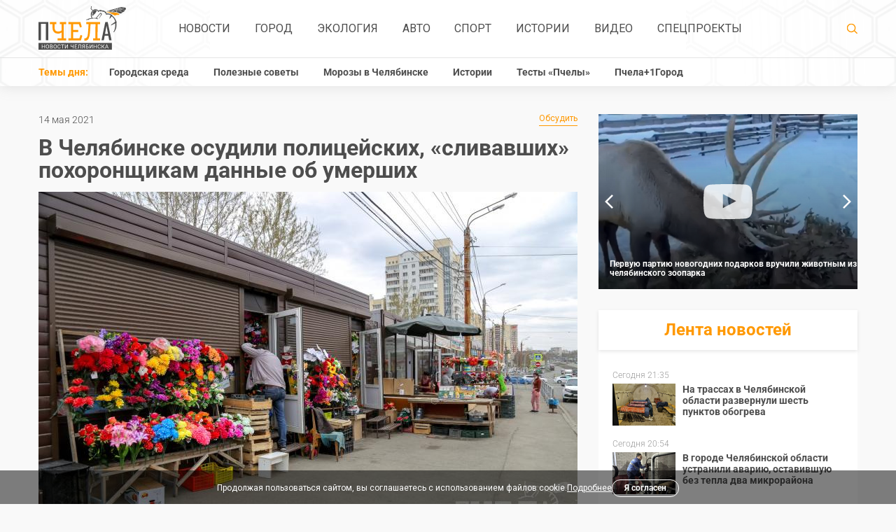

--- FILE ---
content_type: text/html; charset=UTF-8
request_url: https://pchela.news/news/detail/15409
body_size: 12985
content:
<!DOCTYPE html><html lang="ru-RU"><head><meta charset="utf-8"><title>
    	
    	    	    	    	
    						
							В Челябинске осудили полицейских, «сливавших» похоронщикам данные об умерших | Pchela.news - Новости в Челябинске
			
					</title><meta name="viewport" content="width=device-width,initial-scale=1"><meta name="title" content=""><meta name="description" content="Четырёх челябинских полицейских, «сливавших» похоронщикам данные об умерших, отправили под домашний арест на два месяца, на время следствия. Меры пресечения избирались в судах двух районов."><link  rel="stylesheet" href="https://pchela.news/combine/2b69d31bd0be26a3da48e6e92593b863-1768220114?v=9"><!--[if lt IE 9]><script src="https://cdnjs.cloudflare.com/ajax/libs/html5shiv/3.7.2/html5shiv.min.js"></script><![endif]--><!-- favicon --><link rel="apple-touch-icon" sizes="180x180" href="/apple-touch-icon.png?v=kP3jvnbeLB"><link rel="icon" type="image/png" sizes="32x32" href="/favicon-32x32.png?v=kP3jvnbeLB"><link rel="icon" type="image/png" sizes="16x16" href="/favicon-16x16.png?v=kP3jvnbeLB"><link rel="manifest" href="/site.webmanifest?v=kP3jvnbeLB"><link rel="mask-icon" href="/safari-pinned-tab.svg?v=kP3jvnbeLB" color="#ff9800"><link rel="shortcut icon" href="/favicon.ico?v=kP3jvnbeLB"><meta name="apple-mobile-web-app-title" content="Pchela.News"><meta name="application-name" content="Pchela.News"><meta name="msapplication-TileColor" content="#ffffff"><meta name="theme-color" content="#ffffff"><link rel="canonical" href="https://pchela.news/news/detail/15409" /><!-- for robots --><!-- Allow: /apple-touch-icon.png?v=kP3jvnbeLB --><meta name="keywords" content=""><meta property="og:image" content="https://pchela.news/storage/app/uploads/public/2a6/b98/6a4/thumb__770_490_0_0_crop.jpg"><meta property="og:type" content="article" /><meta property="og:title" content="&#x0412;&#x20;&#x0427;&#x0435;&#x043B;&#x044F;&#x0431;&#x0438;&#x043D;&#x0441;&#x043A;&#x0435;&#x20;&#x043E;&#x0441;&#x0443;&#x0434;&#x0438;&#x043B;&#x0438;&#x20;&#x043F;&#x043E;&#x043B;&#x0438;&#x0446;&#x0435;&#x0439;&#x0441;&#x043A;&#x0438;&#x0445;,&#x20;&#x00AB;&#x0441;&#x043B;&#x0438;&#x0432;&#x0430;&#x0432;&#x0448;&#x0438;&#x0445;&#x00BB;&#x20;&#x043F;&#x043E;&#x0445;&#x043E;&#x0440;&#x043E;&#x043D;&#x0449;&#x0438;&#x043A;&#x0430;&#x043C;&#x20;&#x0434;&#x0430;&#x043D;&#x043D;&#x044B;&#x0435;&#x20;&#x043E;&#x0431;&#x20;&#x0443;&#x043C;&#x0435;&#x0440;&#x0448;&#x0438;&#x0445;"><meta property="og:url" content="https://pchela.news/news/detail/15409"><meta property="og:description" content="&#x0427;&#x0435;&#x0442;&#x044B;&#x0440;&#x0451;&#x0445;&#x20;&#x0447;&#x0435;&#x043B;&#x044F;&#x0431;&#x0438;&#x043D;&#x0441;&#x043A;&#x0438;&#x0445;&#x20;&#x043F;&#x043E;&#x043B;&#x0438;&#x0446;&#x0435;&#x0439;&#x0441;&#x043A;&#x0438;&#x0445;,&#x20;&#x00AB;&#x0441;&#x043B;&#x0438;&#x0432;&#x0430;&#x0432;&#x0448;&#x0438;&#x0445;&#x00BB;&#x20;&#x043F;&#x043E;&#x0445;&#x043E;&#x0440;&#x043E;&#x043D;&#x0449;&#x0438;&#x043A;&#x0430;&#x043C;&#x20;&#x0434;&#x0430;&#x043D;&#x043D;&#x044B;&#x0435;&#x20;&#x043E;&#x0431;&#x20;&#x0443;&#x043C;&#x0435;&#x0440;&#x0448;&#x0438;&#x0445;,&#x20;&#x043E;&#x0442;&#x043F;&#x0440;&#x0430;&#x0432;&#x0438;&#x043B;&#x0438;&#x20;&#x043F;&#x043E;&#x0434;&#x20;&#x0434;&#x043E;&#x043C;&#x0430;&#x0448;&#x043D;&#x0438;&#x0439;&#x20;&#x0430;&#x0440;&#x0435;&#x0441;&#x0442;&#x20;&#x043D;&#x0430;&#x20;&#x0434;&#x0432;&#x0430;&#x20;&#x043C;&#x0435;&#x0441;&#x044F;&#x0446;&#x0430;,&#x20;&#x043D;&#x0430;&#x20;&#x0432;&#x0440;&#x0435;&#x043C;&#x044F;&#x20;&#x0441;&#x043B;&#x0435;&#x0434;&#x0441;&#x0442;&#x0432;&#x0438;&#x044F;.&#x20;&#x041C;&#x0435;&#x0440;&#x044B;&#x20;&#x043F;&#x0440;&#x0435;&#x0441;&#x0435;&#x0447;&#x0435;&#x043D;&#x0438;&#x044F;&#x20;&#x0438;&#x0437;&#x0431;&#x0438;&#x0440;&#x0430;&#x043B;&#x0438;&#x0441;&#x044C;&#x20;&#x0432;&#x20;&#x0441;&#x0443;&#x0434;&#x0430;&#x0445;&#x20;&#x0434;&#x0432;&#x0443;&#x0445;&#x20;&#x0440;&#x0430;&#x0439;&#x043E;&#x043D;&#x043E;&#x0432;."><meta property="article:author" content="Никита Лисовский"><meta property="article:author" content="Татьяна Тихонова"><meta property="article:tag" content="Суд"><meta property="article:tag" content="МВД"><meta property="article:published_time" content="2021-05-14T16:33:00+05:00"><meta property="article:section" content="Город"><meta property="og:locale" content="ru_RU"><meta property="og:site_name" content="Pchela.news"><meta name="mediator_published_time" content="2021-05-14T16:33:00+05:00" /><meta name="mediator" content="15409" /><meta name="mediator_author" content="Никита Лисовский" /><meta name="mediator_author" content="Татьяна Тихонова" /><meta name="mediator_theme" content="" /><meta name="mediator_theme" content="Суд" /><meta name="mediator_theme" content="МВД" /><!-- Yandex.Metrika counter --><script type="text/javascript" >
	   (function(m,e,t,r,i,k,a){m[i]=m[i]||function(){(m[i].a=m[i].a||[]).push(arguments)};
	   m[i].l=1*new Date();k=e.createElement(t),a=e.getElementsByTagName(t)[0],k.async=1,k.src=r,a.parentNode.insertBefore(k,a)})
	   (window, document, "script", "https://mc.yandex.ru/metrika/tag.js", "ym");
	
	   ym(51655793, "init", {
	        clickmap:true,
	        trackLinks:true,
	        accurateTrackBounce:true
	   });
	</script><noscript><div><img src="https://mc.yandex.ru/watch/51655793" style="position:absolute; left:-9999px;" alt="" /></div></noscript><!-- /Yandex.Metrika counter --><!--LiveInternet counter--><script type="text/javascript">
			new Image().src = "//counter.yadro.ru/hit?r"+
			escape(document.referrer)+((typeof(screen)=="undefined")?"":
			";s"+screen.width+"*"+screen.height+"*"+(screen.colorDepth?
			screen.colorDepth:screen.pixelDepth))+";u"+escape(document.URL)+
			";h"+escape(document.title.substring(0,150))+
			";"+Math.random();
		</script><!--/LiveInternet--><script type="text/javascript" src="https://code.giraff.io/data/widget-pchelanews.js" async></script><script async src="https://widget.sparrow.ru/js/embed.js"></script><script async src="https://jsn.24smi.net/smi.js"></script></head><body><header class="header"><div class="header-nav"><div class="container"><div class="header-nav__content"><div class="header-nav__logo"><div class="logo"><a class="logo__link" href="/"><img class="logo__img" src="https://pchela.news/themes/bee/assets/img/logo.svg" alt="logo"></a></div></div><!-- Main Menu --><nav class="main-nav"><ul class="main-nav__list"><li class="main-nav__item"><a class="main-nav__link" href="https://pchela.news/news">Новости</a></li><li class="main-nav__item"><a class="main-nav__link" href="https://pchela.news/news/gorod">Город</a></li><li class="main-nav__item"><a class="main-nav__link" href="https://pchela.news/news/ecology">Экология</a></li><li class="main-nav__item"><a class="main-nav__link" href="https://pchela.news/news/auto">Авто</a></li><li class="main-nav__item"><a class="main-nav__link" href="https://pchela.news/news/sport">Спорт</a></li><li class="main-nav__item"><a class="main-nav__link" href="https://pchela.news/news/history">Истории</a></li><li class="main-nav__item"><a class="main-nav__link" href="https://pchela.news/news/video">Видео</a></li><li class="main-nav__item"><a class="main-nav__link" href="https://pchela.news/news/special">Спецпроекты</a></li></nav><div class="header-nav__search"><div class="search"><div class="search__form" action="" method="get"><div class="search__form-wrap"><a class="search__btn" href="https://pchela.news/search"><svg class="icon icon-search search__icon"><use xlink:href="https://pchela.news/themes/bee/assets/img/svg/symbol/sprite.svg#search"></use></svg></a></div></div></div></div></div></div></div><div class="header-bottom"><div class="container"><div class="topics"><div class="topics__title">Темы дня:</div><nav class="topics-nav"><ul class="topics-nav__list"><li class=" topics-nav__item"><a 	                	class="topics-nav__link" href="https://pchela.news/news/tag/gorodskaya-sreda">Городская среда</a></li><li class=" topics-nav__item"><a 	                	class="topics-nav__link" href="https://pchela.news/news/tag/poleznye-sovety">Полезные советы</a></li><li class=" topics-nav__item"><a 	                	class="topics-nav__link" href="https://pchela.news/news/tag/moroz-v-chelyabinske">Морозы в Челябинске</a></li><li class=" topics-nav__item"><a 	                	class="topics-nav__link" href="https://pchela.news/news/tag/istorii">Истории</a></li><li class=" topics-nav__item"><a 	                	class="topics-nav__link" href="https://pchela.news/news/tag/testy">Тесты «Пчелы»</a></li><li class=" topics-nav__item"><a  target="_blank" 	                	class="topics-nav__link" href="https://poleznygorod.pchela.news">Пчела+1Город</a></li></ul></nav><nav class="
            	            		topics-drop-menu
            	            		"><svg class="icon icon-more topics-drop-menu__icon"><use xlink:href="https://pchela.news/themes/bee/assets/img/svg/symbol/sprite.svg#more"></use></svg><ul class="topics-drop-menu__list"><li class="topics-drop-menu__item"><a                 	class="topics-drop-menu__link" href="https://pchela.news/news/tag/testy">Тесты «Пчелы»</a></li><li class="topics-drop-menu__item"><a  target="_blank"                 	class="topics-drop-menu__link" href="https://poleznygorod.pchela.news">Пчела+1Город</a></li></ul></nav></div></div></div></header><header class="header-mobile"><div class="mobile-nav"><div class="mobile-nav__header"><div class="mobile-nav__header-top"><span class="mobile-nav__close"></span></div></div><nav class="mobile-nav__body"><ul class="mobile-nav__list"><li class="main-nav__item"><li class="mobile-nav__item"><a class="mobile-nav__link" href="https://pchela.news/news">Новости</a></li></li><li class="main-nav__item"><li class="mobile-nav__item"><a class="mobile-nav__link" href="https://pchela.news/news/gorod">Город</a></li></li><li class="main-nav__item"><li class="mobile-nav__item"><a class="mobile-nav__link" href="https://pchela.news/news/ecology">Экология</a></li></li><li class="main-nav__item"><li class="mobile-nav__item"><a class="mobile-nav__link" href="https://pchela.news/news/auto">Авто</a></li></li><li class="main-nav__item"><li class="mobile-nav__item"><a class="mobile-nav__link" href="https://pchela.news/news/sport">Спорт</a></li></li><li class="main-nav__item"><li class="mobile-nav__item"><a class="mobile-nav__link" href="https://pchela.news/news/history">Истории</a></li></li><li class="main-nav__item"><li class="mobile-nav__item"><a class="mobile-nav__link" href="https://pchela.news/news/video">Видео</a></li></li><li class="main-nav__item"><li class="mobile-nav__item"><a class="mobile-nav__link" href="https://pchela.news/news/special">Спецпроекты</a></li></li></ul></nav><div class="mobile-nav__footer"><div class="mobile-nav__footer-title">Темы дня:</div><ul class="mobile-nav__footer-list"><li class=" mobile-nav__footer-item"><a  	            	class="mobile-nav__footer-link" href="https://pchela.news/news/tag/gorodskaya-sreda">Городская среда</a></li><li class=" mobile-nav__footer-item"><a  	            	class="mobile-nav__footer-link" href="https://pchela.news/news/tag/poleznye-sovety">Полезные советы</a></li><li class=" mobile-nav__footer-item"><a  	            	class="mobile-nav__footer-link" href="https://pchela.news/news/tag/moroz-v-chelyabinske">Морозы в Челябинске</a></li><li class=" mobile-nav__footer-item"><a  	            	class="mobile-nav__footer-link" href="https://pchela.news/news/tag/istorii">Истории</a></li><li class=" mobile-nav__footer-item"><a  	            	class="mobile-nav__footer-link" href="https://pchela.news/news/tag/testy">Тесты «Пчелы»</a></li><li class=" mobile-nav__footer-item"><a   target="_blank" 	            	class="mobile-nav__footer-link" href="https://poleznygorod.pchela.news">Пчела+1Город</a></li></ul></div><ul class="mobile-nav__list"></ul></div><div class="container"><div class="header-mobile__content"><div class="header-mobile__menu"><div class="burger"><svg class="icon icon-burger burger__icon"><use xlink:href="https://pchela.news/themes/bee/assets/img/svg/symbol/sprite.svg#burger"></use></svg></div></div><div class="logo logo--mobile"><a class="logo__link" href="/"><img class="logo__img" src="https://pchela.news/themes/bee/assets/img/logo-mobile.svg" alt="logo"></a></div><div class="search search--mobile"><form class="search__form"><div class="search__form-wrap"><a class="search__btn" href="https://pchela.news/search"><svg class="icon icon-search search__icon"><use xlink:href="https://pchela.news/themes/bee/assets/img/svg/symbol/sprite.svg#search"></use></svg></a></div></form></div></div></div></header><script
  src="https://code.jquery.com/jquery-3.3.1.min.js"
  integrity="sha256-FgpCb/KJQlLNfOu91ta32o/NMZxltwRo8QtmkMRdAu8="
  crossorigin="anonymous"></script><script async type="text/javascript" src="https://vk.com/js/api/share.js?93" charset="windows-1251"></script><script async src="https://cdnjs.cloudflare.com/ajax/libs/jquery.waitforimages/1.5.0/jquery.waitforimages.min.js"></script><main class="main"><div class="container"><div class="main-block"><section class="main-block__content"><div class="news-detail"><div class="news-detail__info"><div class="news-detail__info-wrap"><div class="news-detail__date">14 мая 2021</div></div><a class="discussion-link" href="#comments">Обсудить<span
                                class="discussion-link__count"></span></a></div><h1 class="news-detail__title">В Челябинске осудили полицейских, «сливавших» похоронщикам данные об умерших
                                            </h1><span class="news-detail__img-wrap"><img class="news-detail__img"
                                src="https://pchela.news/storage/app/uploads/public/2a6/b98/6a4/thumb__770_490_0_0_crop.jpg"
                                alt="img" fetchpriority="high"></span><div class="news-detail__main"><div class="news-detail__acide"><ul class="social-list fixed-block"><li class="social-list__item"><a class="social-list__link" target="_blank"
                                        href="https://vk.com/share.php?title=В Челябинске осудили полицейских, «сливавших» похоронщикам данные об умерших&image=https://pchela.news/storage/app/uploads/public/2a6/b98/6a4/thumb__770_490_0_0_crop.jpg&url=https://pchela.news/news/detail/15409"><i class="social-list-icon social-list-icon--vk"></i></a></li><li class="social-list__item"><a class="social-list__link" target="_blank"
                                        href="https://connect.ok.ru/offer?title=В Челябинске осудили полицейских, «сливавших» похоронщикам данные об умерших&imageUrl=https://pchela.news/storage/app/uploads/public/2a6/b98/6a4/thumb__770_490_0_0_crop.jpg&url=https://pchela.news/news/detail/15409"><i class="social-list-icon social-list-icon--ok"></i></a></li></ul></div><div class="news-detail__content"><h5 class="news-detail__subtitle">
                                Четырёх челябинских полицейских, «сливавших» похоронщикам данные об умерших, отправили под домашний арест на два месяца, на время следствия. Меры пресечения избирались в судах двух районов.
                            </h5><div class="js-mediator-article"><p>Так, троим полицейским избрали меру пресечения в Советском районном суде, участковому уполномоченному — в Тракторозаводском. Все четверо подозреваются в получении взяток от представителей ритуального бизнеса.</p><p>Напомним, в отношении участкового уполномоченного и трёх оперативных дежурных двух районных отделов полиции Челябинска было <a href="https://pchela.news/news/detail/15354">возбуждено уголовное дело</a> о получении взятки (часть 3 статьи 290, пункт «в» части 5 статьи 290 УК РФ). А в отношении бизнесмена из сферы ритуальных услуг — дело о даче взятки (пункт «б» части 4 статьи 291 УК РФ).</p><p>По данным следствия, в течение 2019 — начала 2021 годов полицейские получили взятки от этого предпринимателя на сумму более 390 тысяч рублей.</p></div><div class="news-detail-img__wrap"><div class="news-detail-img__wrap-inner"><div class="news-detail-img__info"><div class="news-detail-img__title">Автор:</div><div class="news-detail-img__description">
                                                                                        Никита Лисовский
                                                                                    </div></div><div class="news-detail-img__info"><div class="news-detail-img__title">Фото:</div><div class="news-detail-img__description">
                                                                                        Татьяна Тихонова
                                                                                    </div></div><div class="news-detail-img__info news-detail-img__info--tags"><div class="news-detail-img__info-inner"><a class="news-detail-img__link"
                                                href="https://pchela.news/news/tag/sud">#Суд</a><a class="news-detail-img__link"
                                                href="https://pchela.news/news/tag/mvd">#МВД</a></div><a class="discussion-link" href="#comments">Обсудить<span
                                                class="discussion-link__count"></span></a></div></div></div><ul class="social-list social-list--mobile"><li class="social-list__item"><a class="social-list__link" target="_about"
                                        href="https://vk.com/share.php?title=В Челябинске осудили полицейских, «сливавших» похоронщикам данные об умерших&image=https://pchela.news/storage/app/uploads/public/2a6/b98/6a4/thumb__770_490_0_0_crop.jpg&url=https://pchela.news/news/detail/15409"><i class="social-list-icon social-list-icon--vk"></i></a></li><li class="social-list__item"><a class="social-list__link" target="_about"
                                        href="https://connect.ok.ru/offer?title=В Челябинске осудили полицейских, «сливавших» похоронщикам данные об умерших&imageUrl=https://pchela.news/storage/app/uploads/public/2a6/b98/6a4/thumb__770_490_0_0_crop.jpg&url=https://pchela.news/news/detail/15409"><i class="social-list-icon social-list-icon--ok"></i></a></li></ul></div></div></div><div style="margin-top: 1rem; margin-bottom: 2rem; padding: 10px;background-color:#28a8ea; font-family: Roboto, Arial, sans-serif;font-weight:600;letter-spacing: 0.2px;"><a href="https://t.me/pchelanews" target="_blank" title="Подписаться на Telegram" style="color:white; display:flex;justify-content: center;text-decoration: none; align-items: center;"><svg width="36" height="36" viewBox="0 0 1000 1000" version="1.1" xmlns="http://www.w3.org/2000/svg" xmlns:xlink="http://www.w3.org/1999/xlink" style="flex-shrink: 0; padding-right:3px"><g stroke="none" stroke-width="1" fill="none" fill-rule="evenodd"><path d="M226.328419,494.722069 C372.088573,431.216685 469.284839,389.350049 517.917216,369.122161 C656.772535,311.36743 685.625481,301.334815 704.431427,301.003532 C708.567621,300.93067 717.815839,301.955743 723.806446,306.816707 C728.864797,310.92121 730.256552,316.46581 730.922551,320.357329 C731.588551,324.248848 732.417879,333.113828 731.758626,340.040666 C724.234007,419.102486 691.675104,610.964674 675.110982,699.515267 C668.10208,736.984342 654.301336,749.547532 640.940618,750.777006 C611.904684,753.448938 589.856115,731.588035 561.733393,713.153237 C517.726886,684.306416 492.866009,666.349181 450.150074,638.200013 C400.78442,605.66878 432.786119,587.789048 460.919462,558.568563 C468.282091,550.921423 596.21508,434.556479 598.691227,424.000355 C599.00091,422.680135 599.288312,417.758981 596.36474,415.160431 C593.441168,412.561881 589.126229,413.450484 586.012448,414.157198 C581.598758,415.158943 511.297793,461.625274 375.109553,553.556189 C355.154858,567.258623 337.080515,573.934908 320.886524,573.585046 C303.033948,573.199351 268.692754,563.490928 243.163606,555.192408 C211.851067,545.013936 186.964484,539.632504 189.131547,522.346309 C190.260287,513.342589 202.659244,504.134509 226.328419,494.722069 Z" fill="#FFFFFF"></path></g></svg><div style="font-size: 1rem; line-height: 1.2;">
							Подписывайтесь в Telegram
						</div></a></div><div class="news-theme"><div class="news-theme__title">Выбор редактора по теме:</div><ul class="news-theme-slider"><li class="news-theme-slider__item"><img src="https://pchela.news/storage/app/uploads/public/e63/a55/777/thumb__180_260_0_0_crop.jpg"
                                alt="img" class="news-theme-slider__img" loading="lazy" decoding="async"><a class="news-theme-slider__link"
                                href="https://pchela.news/news/detail/13247?utm_source=internal&utm_medium=announce&utm_campaign=related&utm_content=13247"><span class="news-theme-slider__title">
                                    В Челябинске осудили за взятку сотрудника генподрядчика реконструкции аэропорта
                                </span></a></li><li class="news-theme-slider__item"><img src="https://pchela.news/storage/app/uploads/public/5fa/329/b8b/thumb__180_260_0_0_crop.jpg"
                                alt="img" class="news-theme-slider__img" loading="lazy" decoding="async"><a class="news-theme-slider__link"
                                href="https://pchela.news/news/detail/12613?utm_source=internal&utm_medium=announce&utm_campaign=related&utm_content=12613"><span class="news-theme-slider__title">
                                    Челябинца осудили за поджог кафе в хаски-центре
                                </span></a></li><li class="news-theme-slider__item"><img src="https://pchela.news/storage/app/uploads/public/14c/70b/b37/thumb__180_260_0_0_crop.jpg"
                                alt="img" class="news-theme-slider__img" loading="lazy" decoding="async"><a class="news-theme-slider__link"
                                href="https://pchela.news/news/detail/11424?utm_source=internal&utm_medium=announce&utm_campaign=related&utm_content=11424"><span class="news-theme-slider__title">
                                    Экс-полицейского осудили за взятку от похоронного бюро в Челябинской области
                                </span></a></li></ul></div><div class="info-line info-line--big"><div class="info-line__content"><div class="info-line__description"><div class="info-line__text open-modal">
                                Отправьте свою новость в редакцию, расскажите о проблеме
                                или подкиньте идею для публикации. Присылайте свои фото и видео!
                            </div></div><a class="btn btn--white open-modal" href="javascript:void(0);">Отправьте новость</a></div></div><div style="margin-bottom: 2rem"><div id="grf_pchelanews"></div></div><div class="yandex-rtb"><!-- Yandex.RTB R-A-355873-1 --><div id="yandex_rtb_R-A-355873-1"></div><script type="text/javascript">
                        (function (w, d, n, s, t) {
                            w[n] = w[n] || [];
                            w[n].push(function () {
                                Ya.Context.AdvManager.render({
                                    blockId: "R-A-355873-1",
                                    renderTo: "yandex_rtb_R-A-355873-1",
                                    async: true
                                });
                            });
                            t = d.getElementsByTagName("script")[0];
                            s = d.createElement("script");
                            s.type = "text/javascript";
                            s.src = "//an.yandex.ru/system/context.js";
                            s.async = true;
                            t.parentNode.insertBefore(s, t);
                        })(this, this.document, "yandexContextAsyncCallbacks");
                    </script></div><div style="margin-top: 1rem"><div class="smi24__informer smi24__auto" data-smi-blockid="30412"></div><div class="smi24__informer smi24__auto" data-smi-blockid="30411"></div><script>(window.smiq = window.smiq || []).push({});</script><script type="text/javascript" data-key="60ee384f71a05167f32545420316582c">
				    	(function(w, a) {
				        	(w[a] = w[a] || []).push({
		        		    	'script_key': '60ee384f71a05167f32545420316582c',
			            		'settings': {
					                'sid': 11553
					            }
		    			    });
				        	if(window['_Sparrow_embed']){
					         window['_Sparrow_embed'].initWidgets();
			    		    } 
					    })(window, '_sparrow_widgets');
					</script></div><div class="news-theme-same"><a href="/news/?utm_source=internal&utm_medium=announce&utm_campaign=readalso&utm_content=more"
                        class="btn btn--center" style="max-width: 160px">Больше новостей</a></div><div id="comments"><form class="form" data-request="onInsertComment" data-request-update="'comments.htm':'#comments'" method="POST"><h3 class="form__title">Оставить комментарий</h3><input name="author" class="form__input" type="text" placeholder="Имя"><textarea name="comment" class="form__textarea" placeholder="Комментарий"></textarea><div class="form__capcha-block"><div class="g-recaptcha" data-callback="recaptchaCallback" data-sitekey="6LcHVIAUAAAAAMHfy8a-hdHI64_Xx-m0DePwo50e"></div><script type="text/javascript" src="https://www.google.com/recaptcha/api.js?hl=ru"></script></div><button class="btn btn--center">Отправить</button><span class="form__text">
      	Нажимая кнопку «Отправить», вы даёте <a href="/pages/approval">согласие на обработку персональных данных</a> в соответствии с <a href="/pages/policy">«Политикой обработки персональных данных»</a>.
      	<br><br>
      	
        Опубликованные сообщения являются частными мнениями лиц,
         их написавших. Редакция сайта за размещенные сообщения 
        ответственности не несет.</span></form></div></section><section class="main-block__acide"><div class="main-block__media"><div class="main-block__media-list"><!-- Видео дня --><li class="main-block__media-item"><!-- <div class="main-block__media-title">Видео дня</div> --><div class="main-block__media-slider" id="dayVideo"><div class="main-block__media-slider-item"><div class="main-block__media-slider-bg"><!-- 	<div class="pretty-embed"  ></div> --><img
		  							data-pe-fitvids="true"
		  							data-pe-videoid="https://vkvideo.ru/video-175396394_456242397"
		  									  								src="https://pchela.news/storage/app/uploads/public/e79/ab3/3f2/thumb__370_250_0_0_crop.jpg"
		  									  							alt="pic" class="main-block__media-slider-img" loading="lazy" decoding="async"></div><a class="ap-dm-expand" href="https://pchela.news/news/detail/48489" data-caption="Первую партию новогодних подарков вручили животным из челябинского зоопарка"></a><div class="ap-dm-left"><h2><a href="https://pchela.news/news/detail/48489">
											Первую партию новогодних подарков вручили животным из челябинского зоопарка
										</a></h2><div class="ap-dm-author">
									Автор: </strong>Челябинский зоопарк/Vk.com</strong></div><!-- 								<a class="ap-dm-look" href="https://pchela.news/news/detail/48489">Смотреть</a>
								 --></div><div class="ap-dm-right"><div class="ap-share-buttons"><a class="ap-dm-share-vk" href="https://vk.com/share.php?url=https://pchela.news/storage/app/media/2026/01/09/20260119-120531-md-fBIq.jpg"target="_blank"></a><a class="ap-dm-share-twit" href="javascript:;"target="_blank"></a><a class="ap-dm-share-fb" href="javascript:;"target="_blank"></a><a class="ap-dm-share-ok" href="https://connect.ok.ru/offer?url=https://pchela.news/storage/app/media/2026/01/09/20260119-120531-md-fBIq.jpg"target="_blank"></a></div><a class="ap-dm-share" href="javascript:;">Поделиться</a></div></div><div class="main-block__media-slider-item"><div class='aplus-lazy-slide' style="display:none"><script type="text/plain"><div class="main-block__media-slider-bg"><!-- 	<div class="pretty-embed"  ></div> --><img
		  							data-pe-fitvids="true"
		  							data-pe-videoid="175396394_456242383"
		  									  								src="https://pchela.news/storage/app/uploads/public/e8e/fc8/8ea/thumb__370_250_0_0_crop.jpg"
		  									  							alt="pic" class="main-block__media-slider-img" loading="lazy" decoding="async"></div><a class="ap-dm-expand" href="https://pchela.news/news/detail/48432" data-caption="Как символы года живут свою лучшую зимнюю жизнь, показали в челябинском зоопарке"></a><div class="ap-dm-left"><h2><a href="https://pchela.news/news/detail/48432">
											Как символы года живут свою лучшую зимнюю жизнь, показали в челябинском зоопарке
										</a></h2><div class="ap-dm-author">
									Автор: </strong>Челябинский зоопарк/Vk.com</strong></div><!-- 								<a class="ap-dm-look" href="https://pchela.news/news/detail/48432">Смотреть</a>
								 --></div><div class="ap-dm-right"><div class="ap-share-buttons"><a class="ap-dm-share-vk" href="https://vk.com/share.php?url=https://pchela.news/storage/app/media/2026/01/01/20260101-162552-md-YUsU.jpg"target="_blank"></a><a class="ap-dm-share-twit" href="javascript:;"target="_blank"></a><a class="ap-dm-share-fb" href="javascript:;"target="_blank"></a><a class="ap-dm-share-ok" href="https://connect.ok.ru/offer?url=https://pchela.news/storage/app/media/2026/01/01/20260101-162552-md-YUsU.jpg"target="_blank"></a></div><a class="ap-dm-share" href="javascript:;">Поделиться</a></div></script></div></div><div class="main-block__media-slider-item"><div class='aplus-lazy-slide' style="display:none"><script type="text/plain"><div class="main-block__media-slider-bg"><!-- 	<div class="pretty-embed"  ></div> --><img
		  							data-pe-fitvids="true"
		  							data-pe-videoid="175396394_456242379?t=2m8s"
		  									  								src="https://pchela.news/storage/app/uploads/public/048/61d/d96/thumb__370_250_0_0_crop.jpg"
		  									  							alt="pic" class="main-block__media-slider-img" loading="lazy" decoding="async"></div><a class="ap-dm-expand" href="https://pchela.news/news/detail/48378" data-caption="Челябинцев пригласили купить новогодние подарки, сделанные людьми с инвалидностью"></a><div class="ap-dm-left"><h2><a href="https://pchela.news/news/detail/48378">
											Челябинцев пригласили купить новогодние подарки, сделанные людьми с инвалидностью
										</a></h2><div class="ap-dm-author">
									Автор: </strong>Михаил Сивриков</strong></div><!-- 								<a class="ap-dm-look" href="https://pchela.news/news/detail/48378">Смотреть</a>
								 --></div><div class="ap-dm-right"><div class="ap-share-buttons"><a class="ap-dm-share-vk" href="https://vk.com/share.php?url=https://pchela.news/storage/app/media/2025/12/29/negozio/20251229-123849-karina-fdLX.jpg"target="_blank"></a><a class="ap-dm-share-twit" href="javascript:;"target="_blank"></a><a class="ap-dm-share-fb" href="javascript:;"target="_blank"></a><a class="ap-dm-share-ok" href="https://connect.ok.ru/offer?url=https://pchela.news/storage/app/media/2025/12/29/negozio/20251229-123849-karina-fdLX.jpg"target="_blank"></a></div><a class="ap-dm-share" href="javascript:;">Поделиться</a></div></script></div></div><div class="main-block__media-slider-item"><div class='aplus-lazy-slide' style="display:none"><script type="text/plain"><div class="main-block__media-slider-bg"><!-- 	<div class="pretty-embed"  ></div> --><img
		  							data-pe-fitvids="true"
		  							data-pe-videoid="175396394_456242353"
		  									  								src="https://pchela.news/storage/app/uploads/public/019/f64/4b0/thumb__370_250_0_0_crop.jpg"
		  									  							alt="pic" class="main-block__media-slider-img" loading="lazy" decoding="async"></div><a class="ap-dm-expand" href="https://pchela.news/news/detail/48099" data-caption="Челябинск выиграл звание «Культурная столица России — 2027»"></a><div class="ap-dm-left"><h2><a href="https://pchela.news/news/detail/48099">
											Челябинск выиграл звание «Культурная столица России — 2027»
										</a></h2><div class="ap-dm-author">
									Автор: </strong>Алексей Текслер</strong></div><!-- 								<a class="ap-dm-look" href="https://pchela.news/news/detail/48099">Смотреть</a>
								 --></div><div class="ap-dm-right"><div class="ap-share-buttons"><a class="ap-dm-share-vk" href="https://vk.com/share.php?url=https://pchela.news/storage/app/media/2025/12/15/20251215-092517-karina-Csxl.jpg"target="_blank"></a><a class="ap-dm-share-twit" href="javascript:;"target="_blank"></a><a class="ap-dm-share-fb" href="javascript:;"target="_blank"></a><a class="ap-dm-share-ok" href="https://connect.ok.ru/offer?url=https://pchela.news/storage/app/media/2025/12/15/20251215-092517-karina-Csxl.jpg"target="_blank"></a></div><a class="ap-dm-share" href="javascript:;">Поделиться</a></div></script></div></div><div class="main-block__media-slider-item"><div class='aplus-lazy-slide' style="display:none"><script type="text/plain"><div class="main-block__media-slider-bg"><!-- 	<div class="pretty-embed"  ></div> --><img
		  							data-pe-fitvids="true"
		  							data-pe-videoid="175396394_456242348"
		  									  								src="https://pchela.news/storage/app/uploads/public/e45/29c/8ff/thumb__370_250_0_0_crop.jpg"
		  									  							alt="pic" class="main-block__media-slider-img" loading="lazy" decoding="async"></div><a class="ap-dm-expand" href="https://pchela.news/news/detail/48049" data-caption="«Опасная» росомаха станцевала зимний брейк-данс в челябинском зоопарке"></a><div class="ap-dm-left"><h2><a href="https://pchela.news/news/detail/48049">
											«Опасная» росомаха станцевала зимний брейк-данс в челябинском зоопарке
										</a></h2><div class="ap-dm-author">
									Автор: </strong>Челябинский зоопарк/Vk.com</strong></div><!-- 								<a class="ap-dm-look" href="https://pchela.news/news/detail/48049">Смотреть</a>
								 --></div><div class="ap-dm-right"><div class="ap-share-buttons"><a class="ap-dm-share-vk" href="https://vk.com/share.php?url=https://pchela.news/storage/app/media/2025/12/11/20251211-163117-md-YOeZ.jpg"target="_blank"></a><a class="ap-dm-share-twit" href="javascript:;"target="_blank"></a><a class="ap-dm-share-fb" href="javascript:;"target="_blank"></a><a class="ap-dm-share-ok" href="https://connect.ok.ru/offer?url=https://pchela.news/storage/app/media/2025/12/11/20251211-163117-md-YOeZ.jpg"target="_blank"></a></div><a class="ap-dm-share" href="javascript:;">Поделиться</a></div></script></div></div></div><!-- <div class="main-block__media-nav main-block__media-nav--video" id="dayVideoNav"><div class="main-block__media-nav-item"><div class="main-block__media-slider-bg"><iframe width="100%" height="100%"src="https://www.youtube.com/embed/https://vkvideo.ru/video-175396394_456242397"></iframe></div></div><div class="main-block__media-nav-item"><div class="main-block__media-slider-bg"><iframe width="100%" height="100%"src="https://www.youtube.com/embed/175396394_456242383"></iframe></div></div><div class="main-block__media-nav-item"><div class="main-block__media-slider-bg"><iframe width="100%" height="100%"src="https://www.youtube.com/embed/175396394_456242379?t=2m8s"></iframe></div></div><div class="main-block__media-nav-item"><div class="main-block__media-slider-bg"><iframe width="100%" height="100%"src="https://www.youtube.com/embed/175396394_456242353"></iframe></div></div><div class="main-block__media-nav-item"><div class="main-block__media-slider-bg"><iframe width="100%" height="100%"src="https://www.youtube.com/embed/175396394_456242348"></iframe></div></div></div> --></li></div></div><div class="news-feed"><h5 class="news-feed__title">Лента новостей</h5><div class="news-feed__content"><ul class="news-feed__list"><li class="news-feed__item"><a class="news-link"
                        href="https://pchela.news/news/detail/48705?utm_source=internal&utm_medium=announce&utm_campaign=lenta&utm_content=48705"></a><time class="news-feed__date"
                        datetime="Сегодня 21:35">Сегодня 21:35</time><div class="news-feed__info"><img class="news-feed__img"
                            src="https://pchela.news/storage/app/uploads/public/dd4/b5e/51a/thumb__90_60_0_0_crop.png"
                            alt="img" loading="lazy" decoding="async"><div class="news-feed__description">На трассах в Челябинской области развернули шесть пунктов обогрева</div></div></li><li class="news-feed__item"><a class="news-link"
                        href="https://pchela.news/news/detail/48704?utm_source=internal&utm_medium=announce&utm_campaign=lenta&utm_content=48704"></a><time class="news-feed__date"
                        datetime="Сегодня 20:54">Сегодня 20:54</time><div class="news-feed__info"><img class="news-feed__img"
                            src="https://pchela.news/storage/app/uploads/public/e81/4f8/b27/thumb__90_60_0_0_crop.png"
                            alt="img" loading="lazy" decoding="async"><div class="news-feed__description">В городе Челябинской области устранили аварию, оставившую без тепла два микрорайона</div></div></li><div id="R-A-355873-2" class="aside-banner"><!-- Yandex.RTB R-A-355873-2 --><div id="yandex_rtb_R-A-355873-2"></div><script type="text/javascript">
                        (function (w, d, n, s, t) {
                            w[n] = w[n] || [];
                            w[n].push(function () {
                                Ya.Context.AdvManager.render({
                                    blockId: "R-A-355873-2",
                                    renderTo: "yandex_rtb_R-A-355873-2",
                                    async: true
                                });
                            });
                            t = d.getElementsByTagName("script")[0];
                            s = d.createElement("script");
                            s.type = "text/javascript";
                            s.src = "//an.yandex.ru/system/context.js";
                            s.async = true;
                            t.parentNode.insertBefore(s, t);
                        })(this, this.document, "yandexContextAsyncCallbacks");
                    </script></div><li class="news-feed__item"><a class="news-link"
                        href="https://pchela.news/news/detail/48703?utm_source=internal&utm_medium=announce&utm_campaign=lenta&utm_content=48703"></a><time class="news-feed__date"
                        datetime="Сегодня 19:49">Сегодня 19:49</time><div class="news-feed__info"><img class="news-feed__img"
                            src="https://pchela.news/storage/app/uploads/public/2f5/f37/5a4/thumb__90_60_0_0_crop.png"
                            alt="img" loading="lazy" decoding="async"><div class="news-feed__description">В Челябинске из-за сильных морозов открыли мобильные пункты обогрева</div></div></li><li class="news-feed__item"><a class="news-link"
                        href="https://pchela.news/news/detail/48702?utm_source=internal&utm_medium=announce&utm_campaign=lenta&utm_content=48702"></a><time class="news-feed__date"
                        datetime="Сегодня 19:07">Сегодня 19:07</time><div class="news-feed__info"><img class="news-feed__img"
                            src="https://pchela.news/storage/app/uploads/public/f67/134/41e/thumb__90_60_0_0_crop.png"
                            alt="img" loading="lazy" decoding="async"><div class="news-feed__description">Три пункта весового контроля за большегрузами запустят под Челябинском</div></div></li><li class="news-feed__item"><a class="news-link"
                        href="https://pchela.news/news/detail/48701?utm_source=internal&utm_medium=announce&utm_campaign=lenta&utm_content=48701"></a><time class="news-feed__date"
                        datetime="Сегодня 18:55">Сегодня 18:55</time><div class="news-feed__info"><img class="news-feed__img"
                            src="https://pchela.news/storage/app/uploads/public/888/56e/a6d/thumb__90_60_0_0_crop.png"
                            alt="img" loading="lazy" decoding="async"><div class="news-feed__description">Алексей Текслер поручил главам оперативно устранять коммунальные аварии</div></div></li><li class="news-feed__item"><a class="news-link"
                        href="https://pchela.news/news/detail/48700?utm_source=internal&utm_medium=announce&utm_campaign=lenta&utm_content=48700"></a><time class="news-feed__date"
                        datetime="Сегодня 17:40">Сегодня 17:40</time><div class="news-feed__info"><img class="news-feed__img"
                            src="https://pchela.news/storage/app/uploads/public/375/82e/134/thumb__90_60_0_0_crop.png"
                            alt="img" loading="lazy" decoding="async"><div class="news-feed__description">В городе Челябинской области начали запуск отопления после коммунальной аварии</div></div></li><li class="news-feed__item"><a class="news-link"
                        href="https://pchela.news/news/detail/48698?utm_source=internal&utm_medium=announce&utm_campaign=lenta&utm_content=48698"></a><time class="news-feed__date"
                        datetime="Сегодня 17:10">Сегодня 17:10</time><div class="news-feed__info"><img class="news-feed__img"
                            src="https://pchela.news/storage/app/uploads/public/42e/2da/e47/thumb__90_60_0_0_crop.png"
                            alt="img" loading="lazy" decoding="async"><div class="news-feed__description">Жительница Челябинской области в образе Снегурочки искупалась в проруби в -34 градуса</div></div></li><li class="news-feed__item"><a class="news-link"
                        href="https://pchela.news/news/detail/48697?utm_source=internal&utm_medium=announce&utm_campaign=lenta&utm_content=48697"></a><time class="news-feed__date"
                        datetime="Сегодня 17:00">Сегодня 17:00</time><div class="news-feed__info"><img class="news-feed__img"
                            src="https://pchela.news/storage/app/uploads/public/c00/1e4/193/thumb__90_60_0_0_crop.png"
                            alt="img" loading="lazy" decoding="async"><div class="news-feed__description">В Челябинске вложат более 370 млн рублей в обновление оздоровительного центра «Утёс»</div></div></li><li class="news-feed__item"><a class="news-link"
                        href="https://pchela.news/news/detail/48696?utm_source=internal&utm_medium=announce&utm_campaign=lenta&utm_content=48696"></a><time class="news-feed__date"
                        datetime="Сегодня 16:05">Сегодня 16:05</time><div class="news-feed__info"><img class="news-feed__img"
                            src="https://pchela.news/storage/app/uploads/public/894/3f4/fae/thumb__90_60_0_0_crop.png"
                            alt="img" loading="lazy" decoding="async"><div class="news-feed__description">За гибель ребёнка на озере в Челябинской области осудят предпринимателя</div></div></li><li class="news-feed__item"><a class="news-link"
                        href="https://pchela.news/news/detail/48695?utm_source=internal&utm_medium=announce&utm_campaign=lenta&utm_content=48695"></a><time class="news-feed__date"
                        datetime="Сегодня 15:30">Сегодня 15:30</time><div class="news-feed__info"><img class="news-feed__img"
                            src="https://pchela.news/storage/app/uploads/public/0b5/3bc/e00/thumb__90_60_0_0_crop.png"
                            alt="img" loading="lazy" decoding="async"><div class="news-feed__description">Какая погода будет летом в Челябинской области: народные приметы</div></div></li><li class="news-feed__item"><a class="news-link"
                        href="https://pchela.news/news/detail/48694?utm_source=internal&utm_medium=announce&utm_campaign=lenta&utm_content=48694"></a><time class="news-feed__date"
                        datetime="Сегодня 15:07">Сегодня 15:07</time><div class="news-feed__info"><img class="news-feed__img"
                            src="https://pchela.news/storage/app/uploads/public/b50/45a/f30/thumb__90_60_0_0_crop.png"
                            alt="img" loading="lazy" decoding="async"><div class="news-feed__description">Жителей Челябинской области попросили отказаться от дальних поездок в грядущие морозы до -40</div></div></li><li class="news-feed__item"><a class="news-link"
                        href="https://pchela.news/news/detail/48693?utm_source=internal&utm_medium=announce&utm_campaign=lenta&utm_content=48693"></a><time class="news-feed__date"
                        datetime="Сегодня 14:05">Сегодня 14:05</time><div class="news-feed__info"><img class="news-feed__img"
                            src="https://pchela.news/storage/app/uploads/public/003/490/927/thumb__90_60_0_0_crop.png"
                            alt="img" loading="lazy" decoding="async"><div class="news-feed__description">Самозанятые жители Челябинской области смогут выходить на оплачиваемый больничный с 2026 года</div></div></li><li class="news-feed__item"><a class="news-link"
                        href="https://pchela.news/news/detail/48692?utm_source=internal&utm_medium=announce&utm_campaign=lenta&utm_content=48692"></a><time class="news-feed__date"
                        datetime="Сегодня 13:55">Сегодня 13:55</time><div class="news-feed__info"><img class="news-feed__img"
                            src="https://pchela.news/storage/app/uploads/public/15d/67c/3cf/thumb__90_60_0_0_crop.png"
                            alt="img" loading="lazy" decoding="async"><div class="news-feed__description">Замдиректора челябинского технопарка задержали за получение крупной взятки</div></div></li><li class="news-feed__item"><a class="news-link"
                        href="https://pchela.news/news/detail/48690?utm_source=internal&utm_medium=announce&utm_campaign=lenta&utm_content=48690"></a><time class="news-feed__date"
                        datetime="Сегодня 13:27">Сегодня 13:27</time><div class="news-feed__info"><img class="news-feed__img"
                            src="https://pchela.news/storage/app/uploads/public/52b/e7b/0cd/thumb__90_60_0_0_crop.png"
                            alt="img" loading="lazy" decoding="async"><div class="news-feed__description">В Челябинске в третий раз пройдёт исторический фестиваль «Зимнее солнце Аркаима»</div></div></li><li class="news-feed__item"><a class="news-link"
                        href="https://pchela.news/news/detail/48689?utm_source=internal&utm_medium=announce&utm_campaign=lenta&utm_content=48689"></a><time class="news-feed__date"
                        datetime="Сегодня 13:05">Сегодня 13:05</time><div class="news-feed__info"><img class="news-feed__img"
                            src="https://pchela.news/storage/app/uploads/public/254/6f5/bc8/thumb__90_60_0_0_crop.png"
                            alt="img" loading="lazy" decoding="async"><div class="news-feed__description">В челябинском районе благоустроят сквер у администрации и входную группу на экотропу</div></div></li><li class="news-feed__item"><a class="news-link"
                        href="https://pchela.news/news/detail/48685?utm_source=internal&utm_medium=announce&utm_campaign=lenta&utm_content=48685"></a><time class="news-feed__date"
                        datetime="Сегодня 12:35">Сегодня 12:35</time><div class="news-feed__info"><img class="news-feed__img"
                            src="https://pchela.news/storage/app/uploads/public/64c/c38/d5a/thumb__90_60_0_0_crop.png"
                            alt="img" loading="lazy" decoding="async"><div class="news-feed__description">В Челябинской области рассказали, как подростки создают «маршрутные карты» успеха</div></div></li></ul><a class="btn btn--center" href="https://pchela.news/news">Все новости</a></div><div class="poll"></div></div><div id="R-A-355873-3" class="aside-banner fixed-block"><!-- Yandex.RTB R-A-355873-3 --><div id="yandex_rtb_R-A-355873-3"></div><script type="text/javascript">
            (function (w, d, n, s, t) {
                w[n] = w[n] || [];
                w[n].push(function () {
                    Ya.Context.AdvManager.render({
                        blockId: "R-A-355873-3",
                        renderTo: "yandex_rtb_R-A-355873-3",
                        async: true
                    });
                });
                t = d.getElementsByTagName("script")[0];
                s = d.createElement("script");
                s.type = "text/javascript";
                s.src = "//an.yandex.ru/system/context.js";
                s.async = true;
                t.parentNode.insertBefore(s, t);
            })(this, this.document, "yandexContextAsyncCallbacks");
        </script></div></section></div></div></main><footer class="footer"><div class="footer-top"><div class="container"><div class="footer-top__content"><ul class="footer-top__list"><li class="footer-top__item footer-top__item footer-top__item--title">Рубрики</li><li class="main-nav__item"><li class="footer-top__item"><a class="footer-top__link" href="https://pchela.news/news/gorod">Город</a></li></li><li class="main-nav__item"><li class="footer-top__item"><a class="footer-top__link" href="https://pchela.news/news/ecology">Экология</a></li></li><li class="main-nav__item"><li class="footer-top__item"><a class="footer-top__link" href="https://pchela.news/news/auto">Авто</a></li></li><li class="main-nav__item"><li class="footer-top__item"><a class="footer-top__link" href="https://pchela.news/news/sport">Спорт</a></li></li><li class="main-nav__item"><li class="footer-top__item"><a class="footer-top__link" href="https://pchela.news/news/history">Истории</a></li></li><li class="main-nav__item"><li class="footer-top__item"><a class="footer-top__link" href="https://pchela.news/news/video">Видео</a></li></li><li class="main-nav__item"><li class="footer-top__item"><a class="footer-top__link" href="https://pchela.news/news/special">Спецпроекты</a></li></li></ul><ul class="footer-top__list"><li class="footer-top__item footer-top__item footer-top__item--title">Сервисы</li><li class="footer-top__item"><a class="footer-top__link" href="https://pchela.news/news">Новости</a></li><li class="footer-top__item"><a class="footer-top__link" href="https://pchela.news/search">Поиск</a></li><li class="footer-top__item"><a class="footer-top__link" href="https://poleznygorod.pchela.news" target="_blank">Полезный город</a></li><li class="footer-top__item"><a class="footer-top__link open-modal" href="#">Обратная связь</a></li></ul><ul class="footer-top__list"><li class="footer-top__item footer-top__item footer-top__item--title">Читайте, где удобно</li><li class="footer-top__item"><a class="footer-top__link" href="https://zen.yandex.ru/id/5d31843c43bee300b0c368a1" target="_blank">Яндекс.Дзен</a></li><li class="footer-top__item"><a class="footer-top__link" href="https://vk.com/public175396394" target="_blank">Вконтакте</a></li><li class="footer-top__item"><a class="footer-top__link" href="https://ok.ru/group/55655762690300" target="_blank">Одноклассники</a></li><li class="footer-top__item"><a class="footer-top__link" href="https://t.me/pchelanews" target="_blank">Телеграм</a></li><li class="footer-top__item"><a class="footer-top__link" href="https://www.youtube.com/@pchela-news" target="_blank">YouTube</a></li></ul><div class="footer-top__list-wrap"><ul class="footer-top__list"><li class="footer-top__item footer-top__item footer-top__item--title">Связь с редакцией</li><li class="footer-top__item"><a class="footer-top__link" href="tel:+79525229906">+7 952 522-99-06</a></li><li class="footer-top__item"><a class="footer-top__link" href="mailto:news@pchela.news">news@pchela.news</a></li><li class="footer-top__item"><a class="footer-top__link" href="/pages/policy">Политика конфиденциальности</a></li></ul><ul class="footer-top__list"></ul></div><ul class="footer-top__list footer-top__list--last"><li class="footer-top__item footer-top__item footer-top__item--title">По вопросам рекламы</li><li class="footer-top__item"><a class="footer-top__link" href="tel:+79525229906">+7 952 522-99-06</a></li><li class="footer-top__item"><a class="footer-top__link" href="mailto:sale@pchela.news">sale@pchela.news</a></li><li class="footer-top__item"><a class="footer-top__link" href="/pages/reklama">Реклама на сайте</a></li></ul></div></div></div><div class="footer-bottom"><div class="container"><div class="footer-bottom__content"><div class="logo logo--footer"><a class="logo__link" href="/"><img class="logo__img" src="https://pchela.news/themes/bee/assets/img/logo-mobile.svg" alt="logo" loading="lazy" decoding="async"></a></div><div class="logo logo--footer logo--mobile"><a class="logo__link" href="/"><img class="logo__img" src="https://pchela.news/themes/bee/assets/img/logo-mobile.svg" alt="logo" loading="lazy" decoding="async"></a></div><div class="footer-bottom__text">
            	Сетевое издание «ПЧЕЛА» зарегистрировано Федеральной службой по надзору в сфере связи, информационных технологий и массовых коммуникаций (Роскомнадзор).
				Регистрационный номер ЭЛ № ФС 77 – 75736 от 23.05.2019 г. <br>
				Учредитель: ООО «МЕДИАГОРА».
				Главный редактор: Горностаева Ирина Викторовна. <br>
				Адрес редакции: 456518, Челябинская область, м.р-н Сосновский, с.п. Долгодеревенское, д Шигаево, ул. Соколиная гора, д. 17, кв. 43, +7 952 522-99-06. <br>
				Электронный адрес редакции: <a href="mailto:news@pchela.news">news@pchela.news</a>. <br>
				Контактные данные для Роскомнадзора и государственных органов: <a href="mailto:law@pchela.news">law@pchela.news</a>.<br/><br/><a href="https://analyticum.pro/" target="_blank" class="news-feed__date">Сайт разработан: Analyticum Plus</a></div><div class="footer__marking"><div class="footer__marking-eighteen"></div><a href="//www.liveinternet.ru/click"target="_blank"><img src="//counter.yadro.ru/logo?44.1"title="LiveInternet"alt="" border="0" width="31" height="31" loading="lazy" decoding="async"/></a></div></div></div></div></footer><div class="scroll-top"></div><div class="overlay"></div><div class="modal-check"><div class="modal__overlay"><div class="modal__content">
          Ваше сообщение успешно отправлено. Спасибо!
          <button class="btn modal__btn" type="submit">ок</button></div></div></div><div class="modal"><div class="modal__overlay"><div class="modal__content"><h5 class="modal__header">
            Сообщить свою новость
            <span class="modal__header-close"></span></h5><div class="modal__body"><div class="modal__text">
              Здесь вы можете оставить информацию об интересных событиях, свидетелями которых вы стали, прикрепить фото
              и видео.
            </div><!-- open modal success --><script>
              function success() {
                var modal = $('.modal');
                var modalCheck = $('.modal-check');
                $(modal).removeClass("active");
                $(modalCheck).addClass("active");
              }
            </script><!-- data-request-success="onOfferSuccess()" --><form class="modal__form" data-request="onOfferNews" data-request-files data-request-flash
              data-request-success="success();"><label class="modal__label modal__label--center"><div class="modal__label-wrap"><div class="modal__label-title">Ваше имя</div></div><input name="name" class="modal__input" type="text"></label><label class="modal__label"><div class="modal__label-wrap"><div class="modal__label-title">Сообщите новость</div><div class="modal__label-subtitle">Прикрепите ссылки на видео,</div><div class="modal__label-description">аудио вставьте текст, загрузите фото
                  </div></div><textarea name="content" class="modal__textarea"></textarea></label><label class="modal__label modal__label--center"><div class="modal__label-wrap"><div class="modal__label-title">Фото</div></div><input class="modal__file-input" name="file" type="file" placeholder="test"><span
                  class="btn modal__label-file">Загрузить фото</span><span class="modal__file-name"><span></span><i class="modal__file-del">+</i></span></label><label class="modal__label modal__label--center"><div class="modal__label-wrap"><div class="modal__label-title">Эл. почта или телефон</div></div><input name="email" class="modal__input" type="text"></label><label class="modal__label"><div class="modal__label-wrap"><div class="modal__label-title">Докажите что вы не робот</div></div><div class="capcha"><div class="g-recaptcha" data-sitekey="6LcHVIAUAAAAAMHfy8a-hdHI64_Xx-m0DePwo50e"></div><script type="text/javascript" src="https://www.google.com/recaptcha/api.js?hl=ru"></script></div></label><div class="modal__footer"><a class="modal__close" href="javascript:void(0)">Отмена</a><button class="btn modal__btn" type="submit">Отправить сообщение</button></div></form></div></div></div></div><div id="cookie-notice" class="cookie-notice"><div class="cookie-notice__text">
    Продолжая пользоваться сайтом, вы&nbsp;соглашаетесь с&nbsp;использованием&nbsp;файлов&nbsp;cookie. 
  </div><div class="cookie-notice__actions"><a href="/pages/approval" target="_blank" class="cookie-notice__link">Подробнее</a><button id="cookie-accept" class="cookie-notice__btn">Я согласен</button></div></div><script>
document.addEventListener('DOMContentLoaded', function() {
  // Проверяем, есть ли уже согласие на cookies
  function getCookie(name) {
    const value = `; ${document.cookie}`;
    const parts = value.split(`; ${name}=`);
    if (parts.length === 2) return parts.pop().split(';').shift();
  }
  
  // Устанавливаем cookie
  function setCookie(name, value, years) {
    const expires = new Date();
    expires.setFullYear(expires.getFullYear() + years);
    document.cookie = `${name}=${value};expires=${expires.toUTCString()};path=/`;
  }
  
  // Скрываем уведомление
  function hideCookieNotice() {
    const notice = document.getElementById('cookie-notice');
    if (notice) {
      notice.style.opacity = '0';
      setTimeout(() => {
        notice.style.display = 'none';
      }, 300);
    }
  }
  
  // Показываем уведомление
  function showCookieNotice() {
    const notice = document.getElementById('cookie-notice');
    if (notice) {
      notice.style.display = 'flex';
      setTimeout(() => {
        notice.style.opacity = '1';
      }, 100);
    }
  }
  
  // Проверяем согласие при загрузке страницы
  const cookieConsent = getCookie('cookieConsent');
  if (!cookieConsent) {
    showCookieNotice();
  }
  
  // Обработчик кнопки согласия
  const acceptBtn = document.getElementById('cookie-accept');
  if (acceptBtn) {
    acceptBtn.addEventListener('click', function() {
      setCookie('cookieConsent', 'true', 5); // 5 лет
      hideCookieNotice();
    });
  }
});
</script><!--[if IE]><meta http-equiv="X-UA-Compatible" content="IE = edge"><![endif]--><script src="https://vk.com/js/api/openapi.js?160"></script><script async src="https://pchela.news/combine/8f03d91ba1ffc33bb9746dba56f82a68-1660650720?v=3.9"></script></body><script src="/modules/system/assets/js/framework.combined-min.js"></script><link rel="stylesheet" property="stylesheet" href="/modules/system/assets/css/framework.extras-min.css">

--- FILE ---
content_type: text/html; charset=utf-8
request_url: https://www.google.com/recaptcha/api2/anchor?ar=1&k=6LcHVIAUAAAAAMHfy8a-hdHI64_Xx-m0DePwo50e&co=aHR0cHM6Ly9wY2hlbGEubmV3czo0NDM.&hl=ru&v=PoyoqOPhxBO7pBk68S4YbpHZ&size=normal&anchor-ms=20000&execute-ms=30000&cb=i1whfvagxbi4
body_size: 49575
content:
<!DOCTYPE HTML><html dir="ltr" lang="ru"><head><meta http-equiv="Content-Type" content="text/html; charset=UTF-8">
<meta http-equiv="X-UA-Compatible" content="IE=edge">
<title>reCAPTCHA</title>
<style type="text/css">
/* cyrillic-ext */
@font-face {
  font-family: 'Roboto';
  font-style: normal;
  font-weight: 400;
  font-stretch: 100%;
  src: url(//fonts.gstatic.com/s/roboto/v48/KFO7CnqEu92Fr1ME7kSn66aGLdTylUAMa3GUBHMdazTgWw.woff2) format('woff2');
  unicode-range: U+0460-052F, U+1C80-1C8A, U+20B4, U+2DE0-2DFF, U+A640-A69F, U+FE2E-FE2F;
}
/* cyrillic */
@font-face {
  font-family: 'Roboto';
  font-style: normal;
  font-weight: 400;
  font-stretch: 100%;
  src: url(//fonts.gstatic.com/s/roboto/v48/KFO7CnqEu92Fr1ME7kSn66aGLdTylUAMa3iUBHMdazTgWw.woff2) format('woff2');
  unicode-range: U+0301, U+0400-045F, U+0490-0491, U+04B0-04B1, U+2116;
}
/* greek-ext */
@font-face {
  font-family: 'Roboto';
  font-style: normal;
  font-weight: 400;
  font-stretch: 100%;
  src: url(//fonts.gstatic.com/s/roboto/v48/KFO7CnqEu92Fr1ME7kSn66aGLdTylUAMa3CUBHMdazTgWw.woff2) format('woff2');
  unicode-range: U+1F00-1FFF;
}
/* greek */
@font-face {
  font-family: 'Roboto';
  font-style: normal;
  font-weight: 400;
  font-stretch: 100%;
  src: url(//fonts.gstatic.com/s/roboto/v48/KFO7CnqEu92Fr1ME7kSn66aGLdTylUAMa3-UBHMdazTgWw.woff2) format('woff2');
  unicode-range: U+0370-0377, U+037A-037F, U+0384-038A, U+038C, U+038E-03A1, U+03A3-03FF;
}
/* math */
@font-face {
  font-family: 'Roboto';
  font-style: normal;
  font-weight: 400;
  font-stretch: 100%;
  src: url(//fonts.gstatic.com/s/roboto/v48/KFO7CnqEu92Fr1ME7kSn66aGLdTylUAMawCUBHMdazTgWw.woff2) format('woff2');
  unicode-range: U+0302-0303, U+0305, U+0307-0308, U+0310, U+0312, U+0315, U+031A, U+0326-0327, U+032C, U+032F-0330, U+0332-0333, U+0338, U+033A, U+0346, U+034D, U+0391-03A1, U+03A3-03A9, U+03B1-03C9, U+03D1, U+03D5-03D6, U+03F0-03F1, U+03F4-03F5, U+2016-2017, U+2034-2038, U+203C, U+2040, U+2043, U+2047, U+2050, U+2057, U+205F, U+2070-2071, U+2074-208E, U+2090-209C, U+20D0-20DC, U+20E1, U+20E5-20EF, U+2100-2112, U+2114-2115, U+2117-2121, U+2123-214F, U+2190, U+2192, U+2194-21AE, U+21B0-21E5, U+21F1-21F2, U+21F4-2211, U+2213-2214, U+2216-22FF, U+2308-230B, U+2310, U+2319, U+231C-2321, U+2336-237A, U+237C, U+2395, U+239B-23B7, U+23D0, U+23DC-23E1, U+2474-2475, U+25AF, U+25B3, U+25B7, U+25BD, U+25C1, U+25CA, U+25CC, U+25FB, U+266D-266F, U+27C0-27FF, U+2900-2AFF, U+2B0E-2B11, U+2B30-2B4C, U+2BFE, U+3030, U+FF5B, U+FF5D, U+1D400-1D7FF, U+1EE00-1EEFF;
}
/* symbols */
@font-face {
  font-family: 'Roboto';
  font-style: normal;
  font-weight: 400;
  font-stretch: 100%;
  src: url(//fonts.gstatic.com/s/roboto/v48/KFO7CnqEu92Fr1ME7kSn66aGLdTylUAMaxKUBHMdazTgWw.woff2) format('woff2');
  unicode-range: U+0001-000C, U+000E-001F, U+007F-009F, U+20DD-20E0, U+20E2-20E4, U+2150-218F, U+2190, U+2192, U+2194-2199, U+21AF, U+21E6-21F0, U+21F3, U+2218-2219, U+2299, U+22C4-22C6, U+2300-243F, U+2440-244A, U+2460-24FF, U+25A0-27BF, U+2800-28FF, U+2921-2922, U+2981, U+29BF, U+29EB, U+2B00-2BFF, U+4DC0-4DFF, U+FFF9-FFFB, U+10140-1018E, U+10190-1019C, U+101A0, U+101D0-101FD, U+102E0-102FB, U+10E60-10E7E, U+1D2C0-1D2D3, U+1D2E0-1D37F, U+1F000-1F0FF, U+1F100-1F1AD, U+1F1E6-1F1FF, U+1F30D-1F30F, U+1F315, U+1F31C, U+1F31E, U+1F320-1F32C, U+1F336, U+1F378, U+1F37D, U+1F382, U+1F393-1F39F, U+1F3A7-1F3A8, U+1F3AC-1F3AF, U+1F3C2, U+1F3C4-1F3C6, U+1F3CA-1F3CE, U+1F3D4-1F3E0, U+1F3ED, U+1F3F1-1F3F3, U+1F3F5-1F3F7, U+1F408, U+1F415, U+1F41F, U+1F426, U+1F43F, U+1F441-1F442, U+1F444, U+1F446-1F449, U+1F44C-1F44E, U+1F453, U+1F46A, U+1F47D, U+1F4A3, U+1F4B0, U+1F4B3, U+1F4B9, U+1F4BB, U+1F4BF, U+1F4C8-1F4CB, U+1F4D6, U+1F4DA, U+1F4DF, U+1F4E3-1F4E6, U+1F4EA-1F4ED, U+1F4F7, U+1F4F9-1F4FB, U+1F4FD-1F4FE, U+1F503, U+1F507-1F50B, U+1F50D, U+1F512-1F513, U+1F53E-1F54A, U+1F54F-1F5FA, U+1F610, U+1F650-1F67F, U+1F687, U+1F68D, U+1F691, U+1F694, U+1F698, U+1F6AD, U+1F6B2, U+1F6B9-1F6BA, U+1F6BC, U+1F6C6-1F6CF, U+1F6D3-1F6D7, U+1F6E0-1F6EA, U+1F6F0-1F6F3, U+1F6F7-1F6FC, U+1F700-1F7FF, U+1F800-1F80B, U+1F810-1F847, U+1F850-1F859, U+1F860-1F887, U+1F890-1F8AD, U+1F8B0-1F8BB, U+1F8C0-1F8C1, U+1F900-1F90B, U+1F93B, U+1F946, U+1F984, U+1F996, U+1F9E9, U+1FA00-1FA6F, U+1FA70-1FA7C, U+1FA80-1FA89, U+1FA8F-1FAC6, U+1FACE-1FADC, U+1FADF-1FAE9, U+1FAF0-1FAF8, U+1FB00-1FBFF;
}
/* vietnamese */
@font-face {
  font-family: 'Roboto';
  font-style: normal;
  font-weight: 400;
  font-stretch: 100%;
  src: url(//fonts.gstatic.com/s/roboto/v48/KFO7CnqEu92Fr1ME7kSn66aGLdTylUAMa3OUBHMdazTgWw.woff2) format('woff2');
  unicode-range: U+0102-0103, U+0110-0111, U+0128-0129, U+0168-0169, U+01A0-01A1, U+01AF-01B0, U+0300-0301, U+0303-0304, U+0308-0309, U+0323, U+0329, U+1EA0-1EF9, U+20AB;
}
/* latin-ext */
@font-face {
  font-family: 'Roboto';
  font-style: normal;
  font-weight: 400;
  font-stretch: 100%;
  src: url(//fonts.gstatic.com/s/roboto/v48/KFO7CnqEu92Fr1ME7kSn66aGLdTylUAMa3KUBHMdazTgWw.woff2) format('woff2');
  unicode-range: U+0100-02BA, U+02BD-02C5, U+02C7-02CC, U+02CE-02D7, U+02DD-02FF, U+0304, U+0308, U+0329, U+1D00-1DBF, U+1E00-1E9F, U+1EF2-1EFF, U+2020, U+20A0-20AB, U+20AD-20C0, U+2113, U+2C60-2C7F, U+A720-A7FF;
}
/* latin */
@font-face {
  font-family: 'Roboto';
  font-style: normal;
  font-weight: 400;
  font-stretch: 100%;
  src: url(//fonts.gstatic.com/s/roboto/v48/KFO7CnqEu92Fr1ME7kSn66aGLdTylUAMa3yUBHMdazQ.woff2) format('woff2');
  unicode-range: U+0000-00FF, U+0131, U+0152-0153, U+02BB-02BC, U+02C6, U+02DA, U+02DC, U+0304, U+0308, U+0329, U+2000-206F, U+20AC, U+2122, U+2191, U+2193, U+2212, U+2215, U+FEFF, U+FFFD;
}
/* cyrillic-ext */
@font-face {
  font-family: 'Roboto';
  font-style: normal;
  font-weight: 500;
  font-stretch: 100%;
  src: url(//fonts.gstatic.com/s/roboto/v48/KFO7CnqEu92Fr1ME7kSn66aGLdTylUAMa3GUBHMdazTgWw.woff2) format('woff2');
  unicode-range: U+0460-052F, U+1C80-1C8A, U+20B4, U+2DE0-2DFF, U+A640-A69F, U+FE2E-FE2F;
}
/* cyrillic */
@font-face {
  font-family: 'Roboto';
  font-style: normal;
  font-weight: 500;
  font-stretch: 100%;
  src: url(//fonts.gstatic.com/s/roboto/v48/KFO7CnqEu92Fr1ME7kSn66aGLdTylUAMa3iUBHMdazTgWw.woff2) format('woff2');
  unicode-range: U+0301, U+0400-045F, U+0490-0491, U+04B0-04B1, U+2116;
}
/* greek-ext */
@font-face {
  font-family: 'Roboto';
  font-style: normal;
  font-weight: 500;
  font-stretch: 100%;
  src: url(//fonts.gstatic.com/s/roboto/v48/KFO7CnqEu92Fr1ME7kSn66aGLdTylUAMa3CUBHMdazTgWw.woff2) format('woff2');
  unicode-range: U+1F00-1FFF;
}
/* greek */
@font-face {
  font-family: 'Roboto';
  font-style: normal;
  font-weight: 500;
  font-stretch: 100%;
  src: url(//fonts.gstatic.com/s/roboto/v48/KFO7CnqEu92Fr1ME7kSn66aGLdTylUAMa3-UBHMdazTgWw.woff2) format('woff2');
  unicode-range: U+0370-0377, U+037A-037F, U+0384-038A, U+038C, U+038E-03A1, U+03A3-03FF;
}
/* math */
@font-face {
  font-family: 'Roboto';
  font-style: normal;
  font-weight: 500;
  font-stretch: 100%;
  src: url(//fonts.gstatic.com/s/roboto/v48/KFO7CnqEu92Fr1ME7kSn66aGLdTylUAMawCUBHMdazTgWw.woff2) format('woff2');
  unicode-range: U+0302-0303, U+0305, U+0307-0308, U+0310, U+0312, U+0315, U+031A, U+0326-0327, U+032C, U+032F-0330, U+0332-0333, U+0338, U+033A, U+0346, U+034D, U+0391-03A1, U+03A3-03A9, U+03B1-03C9, U+03D1, U+03D5-03D6, U+03F0-03F1, U+03F4-03F5, U+2016-2017, U+2034-2038, U+203C, U+2040, U+2043, U+2047, U+2050, U+2057, U+205F, U+2070-2071, U+2074-208E, U+2090-209C, U+20D0-20DC, U+20E1, U+20E5-20EF, U+2100-2112, U+2114-2115, U+2117-2121, U+2123-214F, U+2190, U+2192, U+2194-21AE, U+21B0-21E5, U+21F1-21F2, U+21F4-2211, U+2213-2214, U+2216-22FF, U+2308-230B, U+2310, U+2319, U+231C-2321, U+2336-237A, U+237C, U+2395, U+239B-23B7, U+23D0, U+23DC-23E1, U+2474-2475, U+25AF, U+25B3, U+25B7, U+25BD, U+25C1, U+25CA, U+25CC, U+25FB, U+266D-266F, U+27C0-27FF, U+2900-2AFF, U+2B0E-2B11, U+2B30-2B4C, U+2BFE, U+3030, U+FF5B, U+FF5D, U+1D400-1D7FF, U+1EE00-1EEFF;
}
/* symbols */
@font-face {
  font-family: 'Roboto';
  font-style: normal;
  font-weight: 500;
  font-stretch: 100%;
  src: url(//fonts.gstatic.com/s/roboto/v48/KFO7CnqEu92Fr1ME7kSn66aGLdTylUAMaxKUBHMdazTgWw.woff2) format('woff2');
  unicode-range: U+0001-000C, U+000E-001F, U+007F-009F, U+20DD-20E0, U+20E2-20E4, U+2150-218F, U+2190, U+2192, U+2194-2199, U+21AF, U+21E6-21F0, U+21F3, U+2218-2219, U+2299, U+22C4-22C6, U+2300-243F, U+2440-244A, U+2460-24FF, U+25A0-27BF, U+2800-28FF, U+2921-2922, U+2981, U+29BF, U+29EB, U+2B00-2BFF, U+4DC0-4DFF, U+FFF9-FFFB, U+10140-1018E, U+10190-1019C, U+101A0, U+101D0-101FD, U+102E0-102FB, U+10E60-10E7E, U+1D2C0-1D2D3, U+1D2E0-1D37F, U+1F000-1F0FF, U+1F100-1F1AD, U+1F1E6-1F1FF, U+1F30D-1F30F, U+1F315, U+1F31C, U+1F31E, U+1F320-1F32C, U+1F336, U+1F378, U+1F37D, U+1F382, U+1F393-1F39F, U+1F3A7-1F3A8, U+1F3AC-1F3AF, U+1F3C2, U+1F3C4-1F3C6, U+1F3CA-1F3CE, U+1F3D4-1F3E0, U+1F3ED, U+1F3F1-1F3F3, U+1F3F5-1F3F7, U+1F408, U+1F415, U+1F41F, U+1F426, U+1F43F, U+1F441-1F442, U+1F444, U+1F446-1F449, U+1F44C-1F44E, U+1F453, U+1F46A, U+1F47D, U+1F4A3, U+1F4B0, U+1F4B3, U+1F4B9, U+1F4BB, U+1F4BF, U+1F4C8-1F4CB, U+1F4D6, U+1F4DA, U+1F4DF, U+1F4E3-1F4E6, U+1F4EA-1F4ED, U+1F4F7, U+1F4F9-1F4FB, U+1F4FD-1F4FE, U+1F503, U+1F507-1F50B, U+1F50D, U+1F512-1F513, U+1F53E-1F54A, U+1F54F-1F5FA, U+1F610, U+1F650-1F67F, U+1F687, U+1F68D, U+1F691, U+1F694, U+1F698, U+1F6AD, U+1F6B2, U+1F6B9-1F6BA, U+1F6BC, U+1F6C6-1F6CF, U+1F6D3-1F6D7, U+1F6E0-1F6EA, U+1F6F0-1F6F3, U+1F6F7-1F6FC, U+1F700-1F7FF, U+1F800-1F80B, U+1F810-1F847, U+1F850-1F859, U+1F860-1F887, U+1F890-1F8AD, U+1F8B0-1F8BB, U+1F8C0-1F8C1, U+1F900-1F90B, U+1F93B, U+1F946, U+1F984, U+1F996, U+1F9E9, U+1FA00-1FA6F, U+1FA70-1FA7C, U+1FA80-1FA89, U+1FA8F-1FAC6, U+1FACE-1FADC, U+1FADF-1FAE9, U+1FAF0-1FAF8, U+1FB00-1FBFF;
}
/* vietnamese */
@font-face {
  font-family: 'Roboto';
  font-style: normal;
  font-weight: 500;
  font-stretch: 100%;
  src: url(//fonts.gstatic.com/s/roboto/v48/KFO7CnqEu92Fr1ME7kSn66aGLdTylUAMa3OUBHMdazTgWw.woff2) format('woff2');
  unicode-range: U+0102-0103, U+0110-0111, U+0128-0129, U+0168-0169, U+01A0-01A1, U+01AF-01B0, U+0300-0301, U+0303-0304, U+0308-0309, U+0323, U+0329, U+1EA0-1EF9, U+20AB;
}
/* latin-ext */
@font-face {
  font-family: 'Roboto';
  font-style: normal;
  font-weight: 500;
  font-stretch: 100%;
  src: url(//fonts.gstatic.com/s/roboto/v48/KFO7CnqEu92Fr1ME7kSn66aGLdTylUAMa3KUBHMdazTgWw.woff2) format('woff2');
  unicode-range: U+0100-02BA, U+02BD-02C5, U+02C7-02CC, U+02CE-02D7, U+02DD-02FF, U+0304, U+0308, U+0329, U+1D00-1DBF, U+1E00-1E9F, U+1EF2-1EFF, U+2020, U+20A0-20AB, U+20AD-20C0, U+2113, U+2C60-2C7F, U+A720-A7FF;
}
/* latin */
@font-face {
  font-family: 'Roboto';
  font-style: normal;
  font-weight: 500;
  font-stretch: 100%;
  src: url(//fonts.gstatic.com/s/roboto/v48/KFO7CnqEu92Fr1ME7kSn66aGLdTylUAMa3yUBHMdazQ.woff2) format('woff2');
  unicode-range: U+0000-00FF, U+0131, U+0152-0153, U+02BB-02BC, U+02C6, U+02DA, U+02DC, U+0304, U+0308, U+0329, U+2000-206F, U+20AC, U+2122, U+2191, U+2193, U+2212, U+2215, U+FEFF, U+FFFD;
}
/* cyrillic-ext */
@font-face {
  font-family: 'Roboto';
  font-style: normal;
  font-weight: 900;
  font-stretch: 100%;
  src: url(//fonts.gstatic.com/s/roboto/v48/KFO7CnqEu92Fr1ME7kSn66aGLdTylUAMa3GUBHMdazTgWw.woff2) format('woff2');
  unicode-range: U+0460-052F, U+1C80-1C8A, U+20B4, U+2DE0-2DFF, U+A640-A69F, U+FE2E-FE2F;
}
/* cyrillic */
@font-face {
  font-family: 'Roboto';
  font-style: normal;
  font-weight: 900;
  font-stretch: 100%;
  src: url(//fonts.gstatic.com/s/roboto/v48/KFO7CnqEu92Fr1ME7kSn66aGLdTylUAMa3iUBHMdazTgWw.woff2) format('woff2');
  unicode-range: U+0301, U+0400-045F, U+0490-0491, U+04B0-04B1, U+2116;
}
/* greek-ext */
@font-face {
  font-family: 'Roboto';
  font-style: normal;
  font-weight: 900;
  font-stretch: 100%;
  src: url(//fonts.gstatic.com/s/roboto/v48/KFO7CnqEu92Fr1ME7kSn66aGLdTylUAMa3CUBHMdazTgWw.woff2) format('woff2');
  unicode-range: U+1F00-1FFF;
}
/* greek */
@font-face {
  font-family: 'Roboto';
  font-style: normal;
  font-weight: 900;
  font-stretch: 100%;
  src: url(//fonts.gstatic.com/s/roboto/v48/KFO7CnqEu92Fr1ME7kSn66aGLdTylUAMa3-UBHMdazTgWw.woff2) format('woff2');
  unicode-range: U+0370-0377, U+037A-037F, U+0384-038A, U+038C, U+038E-03A1, U+03A3-03FF;
}
/* math */
@font-face {
  font-family: 'Roboto';
  font-style: normal;
  font-weight: 900;
  font-stretch: 100%;
  src: url(//fonts.gstatic.com/s/roboto/v48/KFO7CnqEu92Fr1ME7kSn66aGLdTylUAMawCUBHMdazTgWw.woff2) format('woff2');
  unicode-range: U+0302-0303, U+0305, U+0307-0308, U+0310, U+0312, U+0315, U+031A, U+0326-0327, U+032C, U+032F-0330, U+0332-0333, U+0338, U+033A, U+0346, U+034D, U+0391-03A1, U+03A3-03A9, U+03B1-03C9, U+03D1, U+03D5-03D6, U+03F0-03F1, U+03F4-03F5, U+2016-2017, U+2034-2038, U+203C, U+2040, U+2043, U+2047, U+2050, U+2057, U+205F, U+2070-2071, U+2074-208E, U+2090-209C, U+20D0-20DC, U+20E1, U+20E5-20EF, U+2100-2112, U+2114-2115, U+2117-2121, U+2123-214F, U+2190, U+2192, U+2194-21AE, U+21B0-21E5, U+21F1-21F2, U+21F4-2211, U+2213-2214, U+2216-22FF, U+2308-230B, U+2310, U+2319, U+231C-2321, U+2336-237A, U+237C, U+2395, U+239B-23B7, U+23D0, U+23DC-23E1, U+2474-2475, U+25AF, U+25B3, U+25B7, U+25BD, U+25C1, U+25CA, U+25CC, U+25FB, U+266D-266F, U+27C0-27FF, U+2900-2AFF, U+2B0E-2B11, U+2B30-2B4C, U+2BFE, U+3030, U+FF5B, U+FF5D, U+1D400-1D7FF, U+1EE00-1EEFF;
}
/* symbols */
@font-face {
  font-family: 'Roboto';
  font-style: normal;
  font-weight: 900;
  font-stretch: 100%;
  src: url(//fonts.gstatic.com/s/roboto/v48/KFO7CnqEu92Fr1ME7kSn66aGLdTylUAMaxKUBHMdazTgWw.woff2) format('woff2');
  unicode-range: U+0001-000C, U+000E-001F, U+007F-009F, U+20DD-20E0, U+20E2-20E4, U+2150-218F, U+2190, U+2192, U+2194-2199, U+21AF, U+21E6-21F0, U+21F3, U+2218-2219, U+2299, U+22C4-22C6, U+2300-243F, U+2440-244A, U+2460-24FF, U+25A0-27BF, U+2800-28FF, U+2921-2922, U+2981, U+29BF, U+29EB, U+2B00-2BFF, U+4DC0-4DFF, U+FFF9-FFFB, U+10140-1018E, U+10190-1019C, U+101A0, U+101D0-101FD, U+102E0-102FB, U+10E60-10E7E, U+1D2C0-1D2D3, U+1D2E0-1D37F, U+1F000-1F0FF, U+1F100-1F1AD, U+1F1E6-1F1FF, U+1F30D-1F30F, U+1F315, U+1F31C, U+1F31E, U+1F320-1F32C, U+1F336, U+1F378, U+1F37D, U+1F382, U+1F393-1F39F, U+1F3A7-1F3A8, U+1F3AC-1F3AF, U+1F3C2, U+1F3C4-1F3C6, U+1F3CA-1F3CE, U+1F3D4-1F3E0, U+1F3ED, U+1F3F1-1F3F3, U+1F3F5-1F3F7, U+1F408, U+1F415, U+1F41F, U+1F426, U+1F43F, U+1F441-1F442, U+1F444, U+1F446-1F449, U+1F44C-1F44E, U+1F453, U+1F46A, U+1F47D, U+1F4A3, U+1F4B0, U+1F4B3, U+1F4B9, U+1F4BB, U+1F4BF, U+1F4C8-1F4CB, U+1F4D6, U+1F4DA, U+1F4DF, U+1F4E3-1F4E6, U+1F4EA-1F4ED, U+1F4F7, U+1F4F9-1F4FB, U+1F4FD-1F4FE, U+1F503, U+1F507-1F50B, U+1F50D, U+1F512-1F513, U+1F53E-1F54A, U+1F54F-1F5FA, U+1F610, U+1F650-1F67F, U+1F687, U+1F68D, U+1F691, U+1F694, U+1F698, U+1F6AD, U+1F6B2, U+1F6B9-1F6BA, U+1F6BC, U+1F6C6-1F6CF, U+1F6D3-1F6D7, U+1F6E0-1F6EA, U+1F6F0-1F6F3, U+1F6F7-1F6FC, U+1F700-1F7FF, U+1F800-1F80B, U+1F810-1F847, U+1F850-1F859, U+1F860-1F887, U+1F890-1F8AD, U+1F8B0-1F8BB, U+1F8C0-1F8C1, U+1F900-1F90B, U+1F93B, U+1F946, U+1F984, U+1F996, U+1F9E9, U+1FA00-1FA6F, U+1FA70-1FA7C, U+1FA80-1FA89, U+1FA8F-1FAC6, U+1FACE-1FADC, U+1FADF-1FAE9, U+1FAF0-1FAF8, U+1FB00-1FBFF;
}
/* vietnamese */
@font-face {
  font-family: 'Roboto';
  font-style: normal;
  font-weight: 900;
  font-stretch: 100%;
  src: url(//fonts.gstatic.com/s/roboto/v48/KFO7CnqEu92Fr1ME7kSn66aGLdTylUAMa3OUBHMdazTgWw.woff2) format('woff2');
  unicode-range: U+0102-0103, U+0110-0111, U+0128-0129, U+0168-0169, U+01A0-01A1, U+01AF-01B0, U+0300-0301, U+0303-0304, U+0308-0309, U+0323, U+0329, U+1EA0-1EF9, U+20AB;
}
/* latin-ext */
@font-face {
  font-family: 'Roboto';
  font-style: normal;
  font-weight: 900;
  font-stretch: 100%;
  src: url(//fonts.gstatic.com/s/roboto/v48/KFO7CnqEu92Fr1ME7kSn66aGLdTylUAMa3KUBHMdazTgWw.woff2) format('woff2');
  unicode-range: U+0100-02BA, U+02BD-02C5, U+02C7-02CC, U+02CE-02D7, U+02DD-02FF, U+0304, U+0308, U+0329, U+1D00-1DBF, U+1E00-1E9F, U+1EF2-1EFF, U+2020, U+20A0-20AB, U+20AD-20C0, U+2113, U+2C60-2C7F, U+A720-A7FF;
}
/* latin */
@font-face {
  font-family: 'Roboto';
  font-style: normal;
  font-weight: 900;
  font-stretch: 100%;
  src: url(//fonts.gstatic.com/s/roboto/v48/KFO7CnqEu92Fr1ME7kSn66aGLdTylUAMa3yUBHMdazQ.woff2) format('woff2');
  unicode-range: U+0000-00FF, U+0131, U+0152-0153, U+02BB-02BC, U+02C6, U+02DA, U+02DC, U+0304, U+0308, U+0329, U+2000-206F, U+20AC, U+2122, U+2191, U+2193, U+2212, U+2215, U+FEFF, U+FFFD;
}

</style>
<link rel="stylesheet" type="text/css" href="https://www.gstatic.com/recaptcha/releases/PoyoqOPhxBO7pBk68S4YbpHZ/styles__ltr.css">
<script nonce="Y-2sTboP3lU6T-ZzXDuvBQ" type="text/javascript">window['__recaptcha_api'] = 'https://www.google.com/recaptcha/api2/';</script>
<script type="text/javascript" src="https://www.gstatic.com/recaptcha/releases/PoyoqOPhxBO7pBk68S4YbpHZ/recaptcha__ru.js" nonce="Y-2sTboP3lU6T-ZzXDuvBQ">
      
    </script></head>
<body><div id="rc-anchor-alert" class="rc-anchor-alert"></div>
<input type="hidden" id="recaptcha-token" value="[base64]">
<script type="text/javascript" nonce="Y-2sTboP3lU6T-ZzXDuvBQ">
      recaptcha.anchor.Main.init("[\x22ainput\x22,[\x22bgdata\x22,\x22\x22,\[base64]/[base64]/[base64]/bmV3IHJbeF0oY1swXSk6RT09Mj9uZXcgclt4XShjWzBdLGNbMV0pOkU9PTM/bmV3IHJbeF0oY1swXSxjWzFdLGNbMl0pOkU9PTQ/[base64]/[base64]/[base64]/[base64]/[base64]/[base64]/[base64]/[base64]\x22,\[base64]\\u003d\\u003d\x22,\x22wpBNCT4eBMOWwoBpLxXCjxHDpVEZw616QzzCn8OHPEDDgcK7YlTClcK6wpNkAWZPZyIPHRXCssOqw77CtmXCiMOJRsO/wrIkwpcXecOPwo5LwpDChsKILcKvw4pDwpRmf8KpAsO6w6wkDsKKO8OzwrVFwq0ncRV+VnomacKAwrbDlTDCpV4EEWvDtMK7worDhsOnwrDDg8KCChk5w4EcLcOABn/DgcKBw492w6nCp8OpKMOfwpHCpEclwqXCp8Oiw415KC17wpTDr8KzUxhtfHrDjMOCwrfDpwhxDMKLwq/DqcOFwqbCtcKKFzzDq2jDjcOdDMO8w4Jyb0UfVQXDq0x/wq/Dm0d+bMOjwrXCl8OOXgUPwrIowqfDqzrDqE4two8ZSMO8MB9Pw57DilDCmA1cc0DCtwxhdsKGLMOXwqDDsVMcwoVeWcOrw5/Dp8KjC8KUw4rDhsKpw7tVw6EtccKAwr/DtsK+MxlpVsOFcMOIBsOHwqZ4fHdBwpkzw70ofh8oLyTDjlV5AcK+am8JWkM/w554NcKJw47CrsOQNBcCw5NXKsKGGsOAwr8aUkHCkGYNYcK7diPDq8OcMsOnwpBVHsK6w53DigYkw68Lw7RYcsKADR7CmsOKEcKJwqHDvcOGwpwkSV/[base64]/w4TDng/[base64]/QcK5IcOaNcK2woVze8Okw7xKw7XDnEtxNixkNsOhw5tKDsOuWzYvJUArXcKVccOzw7Iaw592wqh/UsO5E8KkEcO/cGvCjQxiw6Jtw4TCl8K6YghsXMKKwqETAXDDr1XCjg3CrhtqBy/Clw0accKZA8KFGnDCssKSw5LCuW3DlMOyw59OXxN0wrVdw5bChEZkw5vDv3Ijfh/[base64]/CjsOfw6Nrw7jDkcO/[base64]/w4BxTmbDisOcwoLDtUHDssKrRcKHw77Dv1TCsm3DtcOUw7nDmBRoJ8KGCCvChxvDmMOKw7bCljwDXU/[base64]/DpVoRcT9cwpDCtcKITcOYQsO9ZMO8w7nCr3LCglfChMKPIW4KXAjDoVNfa8KmIxQTN8KLP8OxWls0Q1ZfTMOiwqYpw7tzw6vDr8KZEsOnwqUyw6rDo297w5tMf8Kvwrh/T2E2w6MiS8Omw55zFMKSw7/Dl8Oxw7klwoctw5hjdUtBPsOIwpE9AcKuwoPDucKiw5xRIMKtKT8KwrURacKVw5fCtQIBwp/DkmIlw4UywrHDrcO0wpLChcKAw5/Cm3JAwobChjwKMCjCicO3w58QNR5EFW/DlhnCumclwrtxwprDijkNwpXCtBXDlkHCj8KgQBzDuGrDqQ0xUjPCoMKqVGBhw5PDl3DDjDTDq3NkwoTDpcOCw7DCgyp9w7BwVsKTFcKww6zClsOuDMKtEsOCw5DDj8KvJsK5J8KRK8KxwpzCisK2w5MVw5PDtzwNwrFLwpYhw44ZwrrDqxDDnD/DgsKUwrTCmXkWwq7DvcO4Cm1gwpLDsmfCjnbCh1nDr0ZiwqYkw5Y/w5cBESZoPDhWK8OxQMO/wqgQwofCj3pwDystwoLClMOTNMOFB1AFwqbDk8Kkw5zDm8O1wrMqw6fDscO+J8K/wrvCr8OhbS8Vw4TCiDHCmzzCvBHDpR3CrH3CvnIeb1oawopfwqrDrlNXwrjCp8O2w4XDoMO6wqY9w60PMsOcwrRjB19yw7hdHMOPwqZlw59BGSM4w4g5JhPCssO/ZCBqwqnCownDgsKXw5LCg8K5wo7CmMK7QMKYAcKMwoEmLDp1BQrCqsK/[base64]/woDCpsOIPB7Dn8Kcw4JYw5LCgm7DpALCm8O5AFYeDsKgUsKfw7DDlcKpYsK3fCpQWCMjwq3CoV/CiMOlwrnCrMO4WcK8VFDClAEmwrPCuMODworCnsKuHjLCqlcuw4zDt8KXw7ptUz/Chg4Pw4Fjw7/DnBpkMsO+cBbDqcK9wpZlUyFXasKfwr5Qw5bCh8O5wpIVwrzClgYbw6krNsOMVsOYw4xVwqzDv8OGwp3DlkYYIhHDiGxqdMOmw67DpEMBAcOgMcKcwq3ChTR+OVjDgMO/JHnCiTYIcsOEw4fDmsODdAvDuT7Dg8KyKMKuX0bDusKYFMKcwoXCoQN2wp/DvsO3fMKwPMO6wqDCkHBzcx3DkyPCqh1ow7w3w7zCksKRLsKPTsK3wodBBG9ywq7CscO7w5XCvsOrwo0vMhQZPcOLM8OPwq5sdStTwrZ3w7HDssOGw4tgwp7Do1Q8wo7Cr20tw6XDgcOQL0DDmcORwoxtw7LCojTCtGnCisKDw4diw47ClR/DiMKvw40FccOfCirDu8OIw71YAsOBGsKiwrAcw518BMOfwqhfw58dFyjChRIowo9wVzvDlhFQNCDCrA3DmmoPwoxBw6vDvkJedsOxQsKZMwHCuMK4wrbCvRVawobDuMK3X8OxLcOdcFsJw7bDv8KOF8KTw7ULwrQ/wpnDlw7CoQsBRl0UecK7w6dWE8KZw6nClMKow4IWYSdBwpDDqSXCr8OlcGV7FlXCtQXDiUQJYEl6w5PCp2VmUsKnasKTIj/Co8OTw5zDoTrDq8KbLhXDgsKiwrw5w7gyR2ZiUm3Cr8O9CcOPX19/KMOlw7txwpjDsBbDol5gw4zCuMOvXcOCFSHCkyQ2w60BwpfDjsKED2HCmXwkEcO9wrHCqcODbcO3wrTDu3nDq09Jc8KlMANRAMKDe8K5wp4Dwo0ywp7CmcK+w4HCmXMSw4XCnVJBc8Omwr8INMKdJAQDesOIw7jDp8Kuw5bCpVbDgsKtwpvDm1PDo1/[base64]/ClRh9VsO7woQcw69JwqvCuAHClsKWL0bDg8KrwpRhw4MEMMOrwrvCkUtpT8K8wp1eKFPCuhN7w6PDh2DDq8KBGMKhMsKoIcOnw7k6wojCm8OvIcOewpPCusOhaiY/wpg9w77Cm8OHEsKqwq1ZwqXChsK9wrcCBgPCtMKLJMKuHMKrNz9Bw6RdTV8DwqnDh8Kdwq5IRsKGPsOEMsKGwr/DoEfCnDxnw7/Dp8Ozw5TDkxjCgHNcw4QoQETCnyx3GcKaw716w57DscOMTgksBsOlLcOCwrXDncOuw4XCgMKrCxrDoMKSGMKrw6jCrSLCusKKXHkPwp5PwqnDq8Ksw4kXIcKKUEbDjMK5w6rCqX7DgsOWbsOywq9dCRQiCV95OSV/wpbCh8KpD2pNwqLDkzwvw4czDMKwwpvCs8Kcw4TDr14mfXkHUmoMSjVvw4jDpAwyGcKFw6cDw5nDpDdaCsOPGcKtAMKCw7TCiMKEBF9RDVrDnWsDDsO/PWzCmRgRwpzDucO7acOlw6bDgUDDp8Kxwrlvw7FRQ8KTw5LDq8Opw5Zow6vDu8KewoPDnD/CuyHCl0LCgMKVw7bDmCbCicKnwqvDg8OJFExFw7QkwqBAacO+XyDDkMOxYg7CtcK2B0XDhD3CvcKsW8K4ZnchwqzCmHwOw7cGwoU+worCmxHDgsO0NsKOw582Qj5MLcOhX8O2OS7CsCNRw4sVSkNBw4rCpMK8flbCimjCmcK+XBLDtsO0NUhgFsOEw5/CqhF1w6PDq8Kjw67Ct30reMKsRxwebiEqw6UJQ2VTHsKCw7hQeVh5V1fDt8KIw53Co8O7w4lUYToLwq7Cj3nCs0bDj8OFwoBkDcOVRCl/wph7L8KWwpUjGsK/w4Agwr3DgEHCncOBG8KCUMKBOcKxfsKfG8OdwrIsPw/DjnPDjjcAwoEvwqJhJEgYOMKFGMOpGMKTRcOyeMKVwqHCoU3DpMKFwrs+D8O+LMKOwoB8OcK7XcOSwr/DsUBLwrkEEj/ChsKuPcKIK8Orwqkdw5HCusOjGTIdYsKUD8OBeMKoAjd5KsKLw7HDmRnDmcORwrZhP8KwOXgWMsOVwrTCvsOuUMOgw7k9EcOBw6Itf1PDqWbDlcOzwrg/QcKww4sPFERxwqU8EcO8KMOpw7Y3ScKuFRocwpLCv8Kkwpluw5DDr8KyBVHCn3XCsHU9D8KSwqMHwq/CtnUcR3ktGz8iwp8oHUV0B8OfPnEyOGXDjsKRDMKWwrjDvMOSw5bDjCEeNsOMwrLDvRRiH8OXw4B7G23Dk1tYQhgyw5XDuMKvwqvDjEDDrB5iBsKCGnw4woXDi3xNwq/[base64]/X8OPw7Rmw4TDqxcPwo/[base64]/CpMObw4nCrhfDtsKDwp52RcOJw5VAGMKXYMKbNsObPA/Dk2/Dp8OvMWnDisOwBUBlCcKHBi4Ye8KtA3jCv8Kbw6I4w6jCpcK9wpYZwrQYwq/DpVbDjGPCm8KXMMK1ACzCq8KTE0nCkMOsdcOlw4Ziw7UgbUYjw4gaCD3Ch8KDw7TDomRNwqp/KMKWYMKNK8Kcw4wOEGsuw6XDicKRXsKOwqDCpMKEQ2t9ScK2w5XDlcKlw7DCnMO+MUXCsMOZw6nCnlLDtTXDsBQbVnzDssOOwpcBIcK4w754LMO8RcOAw48/SWHCqQfCiGfDp3TDj8KfJ1bDhUABw4DDq3DCk8OyGmxpw5HCvMODw4wHw6EnAk0vUUd/N8OMw75Dw7YPw4TDlgdRw4MFw59MwoAcwq3Ci8OlDcOZPktGHsKhwodQN8Ohw5bDtMKEw71ydcObw7tcLkF+c8OxcQPChsKywq5nw7hcw4XCp8ODAsKFYHfDjMOPwpAaEMOMWDpbNsKOQCtTYGtDK8OFM1DDg03DnA0oKXjChTUAw6ldw5MIwo/[base64]/CjzVVw6DCngXDmsKywoxKF8KPwr4bHcOkB03DjwVAwp0Sw6QUwrTCrz/DkcK0PmjDoizDoS7DlS/[base64]/DmgwMwpgpw53DkWrDjV5HVAnChFYSwpbDrj/[base64]/cVLCpsO9OE96DMKdw6BEbXciw5pqwo7Do21lV8ObwqoNw7VZG8Ove8Kiwr3DnMKwZlzCtQDCtELDvcOIPsKxwpIFNn3DsDfCrMOTwrvCu8KOw6fCkm/CrsOVwqbDsMOOwqrClsK4HsKUZl0lLDvCisOcw4bDtSpOQ09tGcOGOioQwpnDohbDtMO0wr3Dr8Orw5zDoQ7DtgcqwqTCkkXDkFkdwrfCicKUdsOKw4fCiMONwpxMwoMpwozCk2k/wpRUw4lyJsKqw6PCr8K/LcO0wq7CpS/Ck8KbwpbCvsKdfFfCrcOjw4VHw4Ngw6J6w5M/w7nCsgrChcKGwp/DpMO4w53Ch8Kew5ppwqHDkyjDlncAwpDDqzbDnsOLOxoFdi/Do0HChmwXC1V8w4PClcOWwp3DnMK/AsO5BxIWw5BVw4xuw4/Do8OZwoNTF8KhQFY+LsO2w6w1w5IAYRpGw4cVSsKKw6YuwpbCg8KGw5Mdwr3DtcKjRMOLO8K3WMO6w5jDicOOwo46ahMafkIGMMKVw4HDp8KNwonCp8O3w45LwrQWLmcDaRbCjSR8wppyOMOpwrnCrTXDmsKGfD3Ci8Otwp/DjcKWOcO3w5TDrsKrw53Cp03DjUAxwprCisOWwoNgw6o6w4TDrcOjwqQ0TsO5E8O3QMK2w6bDjWVVZkFcw4zCnCZzwr7ClMOLwps/MsO6wohKw5/Ci8OrwpBUwr9qallBdcKQw6l5w7htfGfCjsK3fAVjwqk0ABXCncKDw54WecKRwq7CiVhmwrgxw6HCsmjCrUN7w4LCmgQ6ORtcOXAzR8KVwohRw54TQcKpwqQOwrluRC/[base64]/CjsOrHkLDu8K0wrsZw6EGwpEiwqkib8OKScOWw7JKw6oYHV7CmzrDqcO8FcKldkwOwogoPcOdeB7CjAohfsOgH8KHXcKlS8OWw6zCqcODw63CocO5JMObY8Oiw7XChWI6wo7DsT/Dh8KPbXrCkk1bNcO5BcKcwonCvwkpZsK3G8OEwptSTMO9Vh8NayLCiVoawpvDocKDwrdJwqwkEF9MPTnCpm7DucKGw6Q/ekddwq3DhRDDr0NbVgofLMKrwpNTBSdbB8OMw4PDh8ObS8KKw5RWPEsgIcOpwqYBOMKlw6zDpMKPDcOBd3N1wqTDtijDrcK+P3vCtMObdjI3w4bDqSLDuhjDvCBKwpFsw5sfwrFmwr7Chw/CvSnDlgVfw7sewrwKw47Do8KKwq3CmsKiEVTDp8KvajcPwrJ6wph4wr97w6AWKFFmw4/CiMOhwqfClsKDwr9Ob1RYwo5YW3/ChsO5w77Ci8Kdw78lw5kSXHRCVHAsRF9Twp0UwqfCnMKAwq7CgA7DssKcwr/DgD9Jw5Bxw5Vew7LDj2DDq8KWw6TDuMOMw4jCpEcZQMKgWsK5w7NNPcKbwpTDjcKJEsO9TMK7wobChn8Aw7F6wqLDu8KrIsKyHjjDmMKGwpkLw7/[base64]/ChTVswrxybVHDulhKeEvCgMKDw6Ypw5ASKsOPO8Kpw4DCkMKAdUjCicONKcKsThBHKMONXzIgEsO1w69Qw4TDig3DuSTDvhkwBVwJNMKQwpHDsMKKT17Du8OyMMOmF8K7woTDtA1tQQJFwp3Dp8O7woxPw4jDrhXCkz7DhVpBwo/CtWbChQXChkUCw7oVPCtzwq7Dni7CqMOuw5/CoQPDicOQCMOaEsKmwpI/c2ZFw4ltwrMgbTXDojPCpwrDlS3Cni/[base64]/Cm192Pj3CqcOSw58KwqYeXsO2wpNwwqHCvcOYwpF1wrfDlsKhw63CtmPDrhYtwrzDgHTCmCknYUtGS3YFwrNibsO6wqUow61GwofDiS/DoXdGKDl4wpXCosO4JiMMwofDv8Opw6jCk8OKLRDCtMKEDGPDvi/CmHbDmcOmw7nCniBzwr4ReT9zOcK2D2rDpVoLQ0zDo8KPw5zClMKXICPDuMO6wpd2fMK4wqXDsMK7w4rCgcKPWMOEwopsw4EbwpbClMKIwprCu8Knwo/DnMOTw4jCvU89CRzCg8KLdcKhFWFRwqBEwqLChMOOw47DpgjCvMKgw57DkT9AdkshDQ/[base64]/CpATCqhxUw6YLX8KvwqfCoB9owqB0G1XDgwDCscKCM057w74jbMKJwrIuHsK9w6MLP33CvlHDrjwnwrHDkMKEw4Ikw79RBxrDrsO3w53DvUkYwofCiz/Ds8OFDF14w7ZbLcO2w69fFsOqSsKtfsKDwrbCo8OjwpkQOsKow5cNDxfCtycNHFfCpRxVScKqMsOIOgQbw5gAwovDhMKba8OKw5fDjsKOQ8KyacOyYcOmwoTCkkHDiiAvfAE8wrnCgcKKO8KCw73DmMKLKEtCQ3dYZ8Oda2/ChcKsdVnDgDcHXsOdwrDDqcOYw6RHZMKnEMK8w5URw64dVCnCoMOLw5vCgsKzdz8Cw7oKw6jCmsKDTsKJOMOpMMKkPcKbD1UOwr0QBV08FBLCiUdnw7jCtTwbw7pASDB0d8KdWsKowpNyAcKcKkI1wo80R8OTw68Te8Olw7tHw64qJhzCtMOmw7xbIcK8wq5/WMOyGzrCnlLCu2PCgyfCiy3Cli5Yc8O7QMOOw6YvHDsHNMKBwrDCsBY1bMKzw6FsAMKTM8O9wr4ewr5nwoQVw5/CrWTCtMOkQMKiMMOxPgPDjcKvw6oIPDHDrlJ7wpB5w5zCpSwGw6gSHE1Qdh7CrAgKLcK1BsKGwrB6YcOtw5PCjsOmwr90OybCqsOPw4/Di8KOBMK+XjA9K0c7w7BYw7ouw79cwp7CsTfCmcK8w4IEwoN8AsOzNDXCsTlwwpnCjMO6w47CuS/CnwcVcMKwTcKRJMOmWcKuO0rCnCs6OnESImjCgVEFw5HCo8OuRMOkw4Qwe8OuEMKLNcOGXnpkbDphE3LDnUYiw6N8w4fDhwZ/YcO2worDsMKUIsKew6pjPRUxC8OpwrPCoDTDvW3Ck8OWfhBHwooOw4VyLMOpKTjCiMOzw5/CgwXCql92w6PDi1rDrQbCsh9rw67DqsK7w7oKw5FWOsOXDjnDqcK6BcKywpXDpStDwrHCu8K9Jw8wYsK1NEobasODRXXChMKLw4fDmThVajFdw4LCgMOJwpdowq/DgQnCpwpgwq/DvSdPw6sDUCR2d13CqMOsw4nCjcKOwqECAAnDtHlyw4gyBsKxY8OmwrDDlDRWQmXCkj3DrzMpwroDw5nDqw1AXl0FK8Kmw5xuw7RYwpVLw5/DrRbDvlfCrMKLw7zDrSwZNcKLwpHDnEoGcMOVw6jDlsK7w43CsWvCh0V1bMOFNsO0ZsKpw7/CicOdMgd2worCtcOre2oHL8KRAAHCvGQEwqpSRU9EXcODTnvDpm3CksOYCMO8eSbCqkcyS8K6Z8OewonCjgVbIMOkw4HDtsO/w5rCjQhjw75vb8Ozw5EZGXTDvQ9KBmxHw4sDwooeO8OHNDloVMK6aEHDhFU+RsOHw7wuw6HCusODd8KMw7HDnsK7wqgoGzDCjsKgwoXCjFrCkWkuwrYQw5JMw7TDuHrCrMO+FsK0w6o9G8K0b8KHwqJmBMOaw65Ew6vDisK9w4XCmRXCjERIS8O/w5IaIh/[base64]/[base64]/ClMOnPcOjwpV1w5E3OsKdw5duO8KuwqDDhlnCk8Kcw7zCnRcEPcKfwpxFAjXDn8ONUkHDhsOxM1h1Ui/[base64]/RnXCuHZpXcO5C8KcwpPDksKkW8KadMOlEnl5wp7CucOJwrjDv8K+fHvDnsOBwo90J8KZwqXDjcKkw4QLMRvCkMOJKQYBCi7DosO4wo3DlMK+SxUJcsOFRsOpwpEkw54UZlzCsMO0woUnw43CpjzDukvDi8KjdMKxSRs3LcO0wqBZw6nDhT/DlcOlXMOeWQ3DhMKUUcK+w7wKdxw4PGpGR8O9f1PClsOnaMOyw4bDlsOlGcOWw5phwovCjcKXw4Vnw40BIMKoImh1wrJbXsOXw4B1wq4pwrfDj8KEwp/[base64]/DjkB7FyEZOcOmwoEnJMK7wr94wp1Tw5fCkFBfwqBZeR3Dr8OlYMKPDQDDoglIPUzCsUPCu8OnTcO1EToWaSvDuMO5wqvDhzjCvxY0wqrDuQ/Ck8KLwqzDl8OoFcOSw6rDg8KIbF0eEcKyw6zDuWxUw5/Do1nDocKRD0XCr3kJSiUUw4HCu1jCoMKAw4PCiU51w5Ivw4VJwoEEXnnDixfCnMKaw5jDq8KLQMK9al9meS/DucK9BlPDiw8SwpnCgCpJw4oVNlprBXRMwqbChcKJIVclwpfCgiFHw5Ebwr7Cv8OcYQ/DrMKzwprChnXDnQNdw6TCk8KAEsK1wpTCl8Ocw7FSwoQODMOGBcOfPsOKwpzCrMKmw7/[base64]/Cs8K3Q8O4dywtw4AWwpPCt8OXLcOmFsOQwobChw/DmEwiw5LDmx/DqQVpwojCuixXw6RIcFkdwrwvw5RMRGvDiAzDvMKBw5XCuSHCmsKBMsO3Il13DsKtB8OQwrTDiSfCncO0EsO5N3jCu8K3wpnCqsKVDwzCkMOKPMKWwqFkwpvDs8OfwrnCisOBUBbDnUDDl8KKw7kewpzCuMKoYyoHUSt7w6nCo01INi/[base64]/[base64]/wrPCuybDtXXCp8KCwrh3w7xdZ8KNwqrCgFzDmmbDsn3DnWPDsi3CtkLDkg4vfH3Cui47NEkAG8KtORfDl8Oww6TDgMOHw4Viw6Iew4jDqmfCpmtaasKpBEgrcCrDlcOONRvCv8OPwo3DrG1fPV3DjcK/w6ZNLMKOwrQswqgqdcOHQS0PPcOrw7RyYF5gwoI8cMO0wrQkwpYlIMOxaRLDjMOEw6U8w7vCk8OPV8KPwqtMesKNSVvCpSDCg13DgXpww4oJflJSHjnDqQUkFsO/wptdw7TChsOSw7HCu0gAJ8OFacK8e3RwVsOIw4Qpwr/Ciw9QwrYDwrtGwprDgyBWJCZ9HsKPwr/[base64]/Dk8OzwrUHwr7DvMOQwr3Ct8KaKU7ChF/CmAfDpMKZw7REWMK7WcK5wqFkPBDCgmrCinsGwrhwMQPCscK0w67DtBYLJi1QwqRYwqtBwoZiIWvDslrDs3Rowq9Yw70Kw6VEw7zDuV3DncKqwoLDncKqTz4jw5rDly/DrcOewqHCj2XCgxQICn9Ow5DCrhfDsRsLHMOYc8OZw5MYDMOWw6DCtsK7B8OuDgsmFQMBSMKCXsKXwqpgDEPCq8Ovw70sEhEPw4MtDDfCj3bDtHo4w4vDgcKREjHDlRkORsOjF8OXw4LDmCVlw5hVw63CoAMiLMO/wozDhcO3w4vDoMKdwp9SIMK9wqtGwq/CjThXWU8FBMKMwrHDjMOkwprCtMOjHl0ld3VrBsOEwpVhwqx6w7zDu8OIw5DCmhJtw4R4w4XDgsOqw5bCpsKnCCsjwqASHTg+wpHDs0Vjw4JJw5zDl8KzwqMUDm8INcOmw78iw4VKUWoIcMOgw5cHPVw+Yg/[base64]/Dt20Jwp7DmTTDp8KRQCpRenjCgcOaZcKRch/ClDHCpcOtwr89wpzCtknDlkRow6XDpFvDoy3ChMOzDcOMworDuwQPfTbCmTREJcKQecOaZQQuWEzDlHUxVkbCpQkow5Vawq3Ck8KpcsKowqLDmMOEwrbCpyV7A8KqG0zDsiNgw5PCu8OjLWQNX8KvwoARw5Y2BA/DiMKZQcKDah3CqkLDosOGwoVVOyoUek5Ew6Fywp5owoHDs8KNw6HCvjvCtVxxUsKewpt4AgfDocK0wpRAdzJjwptTecK7a1XCvl8sw4zDrlfCvm0icWEVRyPDqwcOw43Dt8OoAw5/IcKtwq9PQMKww6DDvGYAOUM3UcOLZ8KIwpbDhMOJwo5Qw77DrwjCosK7wpY+w4l8w7FeSFTDrg0Jw4/CjjLDnsKQUsOnwoM1w47DuMKGfsOpSsKYwq1aa3PDoRRcDsKUasKEFcKrwohTMmnChsK/[base64]/Du8KVdg9QcMKjTyLDgzXCr3bDtMOdPsKtYTjDj8OsOBbCosKAFMKVdhrCmWLDnCrDlj9eYsKRwq1yw4nCiMKXw7rDn13Cp0g1IVl0azNKWsOwOhZBwpLDhsKVIHwTKsOVcSYdwoDDhMO6wpdTw5rDiFzDvg/Cm8KpOD7DgWobT25tBAs3w58Gwo/CqELCusODwonCimkfwq7CkEk4w5rCsSN8ECzCsT3DtMOnw6Bxw5vCisOFwqTCvMKNw6ckHC4ZfcKWZHBvwo7DmMO0bMKUK8OSAcKtw5DCpSh8ecOhdcOVwrRmw4HCgSPDqRXDmcKNw4vCn3VzBcKQDW4tISTCo8OZwrwUw73CksKtBxPDslQFPcONwqUCw4Yew7V/w5LDscOFXE3Cu8O7wq/[base64]/CicO2bsO5DMOVwqocFMKOw6h0dsKVwoo7cMO1w6JkfjBdWn/CqsOdHh3Djg3DqmbDvwPDlhdpbcKiOToxw5/[base64]/[base64]/DucO0w4gHwpoMT01GwoJHGsKtwpwMJVHDshDCukAgw4wFwqd+ElbDm1rDosOXwrw9NMOGwpfCtsOkNQA6w5p8QB8/[base64]/DrkrCrixjw7EfI8K7JyXCqMOMwrXDgcOWOMKpeMKRHUMfw6RIwogJAcOhw5jDlS/[base64]/NC4Vw4fClhlcZmRuw4TCt25PCyzCvXbCnkXCr8OJwoXDrWPDgVPDkcKqJHh2wpXDoMKIw4/DusOgDsObwokPTTvDvxotwqDDiXYuWMKrS8OmTVzCt8OXHsORasOSwqhyw57CkE/CjMKyCsKmTcONw794MsO5wrNWw5zDucKZaEsmLMK7wohGA8O+SFvCusO1wqp7S8Ohw6vCukHCkDc0wrcQwoojKMKNYsKVZlbDpWc/b8KAwqnCi8K9w77DvcKBw5/DgiXCqjjCucK4wrTCv8K3w7DCnwjDosKaG8Oea3vDiMORwqbDscOFw5PCt8OZwrYpXMKSwqxKRgstwogwwqMbA8KSwrXDtl3Dv8KCw5PCncO+C1hUwq9Hwr/DtsKPwq8rU8KcNVnDicOfwrHCq8ONwqbDkibDgSjCicOdwojDiMKQwoIIwoFZJ8O3wrsnwopea8KDwrsMdMOQw4ZbSMK5wqtGw4hGw4/Cn0DCqEnCtXfCjsK5asKrw4pRwrrDtcOXVMOKKjRUE8K/[base64]/DvAzDigNzw4PCtDQVRMOIflvChifDusKbw5k5DQN/w4s3B8Osd8KPKWwQKTvChmbCmMKmHcO/MsO9RHfDjcKYT8OGYGbCmBLCtcK4AsO+wpzDsBMkRkIxwrbClcKOw5TDrsOvw5jCocOleQdZwrnDhjrDs8OHwowDcyLCi8O5RgBfwpbDv8Okw58ow57DsyoJw5tRw7RuUwDDryQjwq/DnMOxM8O5w6wGKVBeEgLCrMKEOk7DscOUFk8AworCrWcVw6nDlMOYDsOlw4HCgMOcaUo4BcOowroqf8OLMlc/[base64]/[base64]/[base64]/CpC3ClUJUw6/DvMK+BiRWXg3Dox5ZwrnCsMKNwq3DtFzCocKTw6Zrw6nCtsKywoN6dMKZw5vChzDDj2vDg3RKWC7ChVUzSTIuwpBBU8OUBxJYJVbDtMORw4Auw6NWwojCvlrDhF/[base64]/Dq8OcZsO5D8OQIsKyw5ZhE2ZPCUvCu0XChEhwwrzDmzpGQsKIwqPDr8KfwoR+w5BpwpjDjMKawrTCncO9EMKSw4vCj8KNwpstUxzCqMKAw6LCp8OfCmbDlsOcwpXDvMKVIw/DuEIjwrBzEcKhwrfDlz1Fw70GdcOiciUrQ3FFwpXDmUU1AsOIcsKEfG8hY1JIMMOmw4rCqcKXSsKiGwF6ByfCgiEvcTLCj8KrwoHCvxnCrHzDtsOnwrHCqiXDpw/CocOPE8OuMMKGw5nCpsOqJcONRcOQw4LDghvCgEDCl3Q2w5PCscOlHBFWwrzDgkNDwqU+wrYxwp1ZHGlrwqcQw6NYUyR7fEjDn3LDrcOnXgJBwpkuUw/CnlA2WcKrAMOLw7/Cpi/CncKhwpzCm8OjUMONaBjCkgRPw7LDsk/DlsO8w68owpPDncKXIgXDuww4w5HDtyBfI07CqMOEw5ogw6XChUccDMOGw4xQwpnDrsKkw43DkXclw5nCjcKZw78pwpBSWcOBw4jCkMKqMMO1P8KqwobChcKWw7ZXw7bCuMKrw7NSQsKYZ8OPK8Okw5LCp0vCmsO3BBzDlXfClk0JwqTCsMO2DMO1wqE/woMoHmERw5Q9I8KFw6g9G3MPwrV2wr/DkWTCtcKKGEhCw5jCpRZLIsOgwo3Dn8O2wpjCnl/DgMKRejZtwq3DqV9VBMOYwrxZwrPCt8O6w4NYw6lgw4XDs1VDahbChMOsH1Vzw6LCpsKpfztlwrzCnHLCgEQqMwvCl1gsPjLCjU/[base64]/DmMKLWsOPMMKQKHdKLmUEw55tbGDCs8KcXHM5w5nDrGdJHMOcZFPDqjnDrE4HJ8KwDHfDr8KVwqvCnCcAwq7DvAZqMcOhBFo/fH/[base64]/Dn8OEJsKNw5JNCmTDrWbDpj7DsDINwqjCrTQewpXCiMKOwrdcwpJwLH/DvcKUwoEqKnwbLsKQwrTDk8KbLcOLAcOswqg+LcOXw7zDt8KqUCpcw6DClQlLWwJ4w6HCv8OLL8OjcQ/CvFt5wqJ6OEnDucO3w5FHcy1NEsOjwqITfsKSJ8KIwoY3w6xVfSDCn1dYworChsK3Kj8Aw7ghwpwjS8K7w47CjlzDocO7U8O9wq7CuR9xDhnDtMOowrfCvlLDlHBmw6pIPzDCtsO6wol4Y8OIKcKlLl9Ww7DDtWsXw4R8ImzDn8OgUHVWwpNYw53CtcO/w60SwrzCjsOnTcKsw6ojQyRoNhVQdMOdNcOlwq5Owo1Uw6dCO8O5JiQxEwUaw4XDsmjDssO4VzYHSUUew5bCvVkefB1WMFzCil7DjA1xYUktw7XDnQjCk29kf2xXT1I3QcOtw54wYD3Ch8KtwqsiwocIR8OiBMKtGi9OAsOiwolXwpNIw5bCvMOTQMO5HX/DmcOVIMK8wrzCqzVXw4XDkk/CpzXDoMODw6TDscKSwo4aw7IvJQEaw4sDeRlrwpvDhMOXLsK7w43CucOUw6MEIsOyMixZw70TecKew7kUwpZdVcKWw4N3w7oZwqnCk8OsHwPDtjnCvcOqw73CtF1FG8OAw5/Dki0bOl3DtUkNw4sSC8O/w6djQEPDmMKldSgvwp5YT8OUwovDksKpA8OtQsKyw7DCo8KTdA8WwoUmT8KAYsKPwoHDvU3CncO7w7XCpw8XUcOCHxnCpTA1w7NzKitdwqrCrUtDw6rCnMKiw442RsK/wo3DncKeNsO4wpnCk8Ozw67Ch3DCkkxPWmDDsMK/LW9xwrrCp8K1wrRAw6jDuMOlwobCqxVvfH40wo4awoPCqzZ7w4A2w5VVwqrDi8OMAcOadsOmw4/CrcODwrjDvlluw5DDlMOLBwMfFMKoJT7CpTzCijrCpMOSUcKuwobDosO9UE7CncKIw7MFD8KFw5TClnjDrsKqEVDDijPCil/Dt2jDosOfw7VRw43CoTXCngZFwrcAwoR7KMKEXcO5w7N2wr9dwr/CjXbDjmwRwrjDuifClA3DjTUBwrzDrsK5w7J7eALDvk3ClMOAw54lwovDscKOw5LCtEbCu8ORwrvDrcO1w7pICAbCslzDqBkeG2/DoU4Kwo49w4bCnCbDik/Ct8K2w5PDvAgow4nCt8Kow45nG8KtwrBAElHDoVw8Y8OPw6sWw5nClMKmw7jDjsOme3XDhcKFw7rDtDjDp8KgI8KOw6zCksKMwr/CnxUHGcK5dW5Ww4Jaw6BUwrxjw61Qw6nCg3NKAMKlwo5Yw7sGG1ANworDhUvDo8KgwpDCjz/[base64]/DiCnCusKmKUnCtRBCPnDDh2fDiMKfwp3ChMOwMWnCjS0EwoDDpC4fwqLCpMO5wpFmwqTDnTBVVw3DvcO2w7BWG8OCwq/DhnPDqcODRQ3CoVAzwqjCrcK4woYowpkcFMKmCnkMZsKNwqQEPsOES8OewpnCosOqw7fDsxBKIMK5V8K7eDvCrHpDwqk/wo4JasO/wrzCjiLCpX0wbcKSU8K/wowjC2Q5CCIMdcKXwoDCggXDnMKtwp/CrCYAOwd1SQpTw4YKw47DrX9ywpbDhSbCq1fDjcKfHsKrDMKTw710XR/CmsKKdnfChMKBwrzDsBfDs3E+wqnCvgtSwoPCsxLDn8KVw79Gw4HClsKDw6oYwrU2woltw7QPeMK8KsOiGkDCpcKLOFYXIsO5w4Y2wrHDjGvCqxgsw6/CucOxwpVnDcKvH3rDqcO7CsOcVTbCuVTDoMKNXg1rIhrDsMOCfWPCt8O2woHDniHCkxrDkMKdwphyCD0OLsOndFR+w7cHw789EMOLwqIfdl7CgMOFw7fDusOBYMO9wpgSbjDCoAzCv8OmdMOaw4TDscKYwqLCkMKxwr3CkHxLwplfc3HChkNYTG/DliPCu8Kmw5nDjXYJwrd4w4IMwoEwQsKFUMOyFiLDlcKuw5thFGNlZcOZCzQKacKrwqwQQcOhIcOKV8K4QgPDmVNPP8KKw7IZwoPDjcK8wobDm8KNED4iwrADHcOVwrnDk8K3B8KARMKuw7djw6FpwqjDun3Cj8KsHSQ2XnnCo0/Dg3RkS0h4RFPDiBLDrXDDlsOYVCYKccK/woXDjn3Ds0LDj8K+wr7DoMOEwr9vw7NVBGjDkAbConrDlRXDmSHCp8O8PcKye8K+w7DDjl8bYn/[base64]/DrhlYwqQ9w7LDkVbDlnBCw4BWw5nDilbCnsO8T8ObwovDlSFowqrCrQ1GRMKLSmwAwqh+w74Aw5xBwp1pacOHB8ORVsKXTsOULcOCw43DjkvCmHTCvsKDwqHDhcK0ayDDqAgDw5PCpMOfwrTChcKnPzpkwqJUwq/[base64]/wpBgw6R2Fn4ew5ptw6RHdGTDlcKMUMKAWcKgLMK4Y8OefH/Dsys4wo9BcQ/CvcK5KX46dcKtVwHCo8OVcsKTwrbDo8KhGw7Di8KkXwrCg8Khw53CicObwq8STcKTwrEQEgPChDbChUXCocORXsKMfMOBf1UEwpbDtAMuwq/CkhAOXsKCw4tvDGgUwpjDisOnAsKudQILa0XDu8K1w5hDw4fDg2/ChW7CmBjCpk9AwrjCqsObw5srB8OGwr/ChsKQw788AMKowrXCvsKSdsOgXcK5w7NjEglWwrfDsBvCiMK3TsKCw6IBwrMJGMOZcMOFw7dnw4MzegTDphpowpLCuykww5YKFjDCg8K0w6/CtELCpiJyf8OCUC7CisOQwp/[base64]/[base64]/CiXgXw5nCg8O/HC/CncK+wrbCuTQjCFdtw4VgD8KXdn/CuDvDt8KRLsKKXMK8wqfDkFDCnsO7asOWwoDDrsKDOsOFwp0ww5bDqQACUMK3wqwQJWzCgzrDlMOdwo/CvMOLw7ppwqLDgGlhI8KZw5NWwqpDw7d2w63CkcKeCcKNwofDh8KFVCAUch/[base64]/CrBAja8Kzwp7DvGt9LsO+WVdgNsOdN0Emw5/[base64]/CqsO5wqXDrFLCnUDCgCbDjMODUknDnQfDu8OvwpfCkMOkPsK0G8O7D8OYPMKow4vCncO0wpDClUJ+EhErd0NWX8KUAMO/w5TDrcOmwoVHwrXDkkIuf8K2azVVB8OqSlRiw7s0wqMPDsKLXMOXLsKeUsOvHMK/w40nKHXCt8OIw4kmfcKBwoxww7XCuWPCucOZw67DjsKlw5zDo8OIw78wwr5HZsOYwrVmWjXCusOkCMKJw7oIwpbDrn3CocKxwozDkiDCocOMTBI/w4vDslUIQxFtZR1sSzdGw7DDhV4xJcOPW8O3JTMCe8K2w5fDq28XV0LCjStEYj8BEGfCplrDthPDjCbCg8K1QcOkC8KpCcKpHsKvVVwQbgNTI8OlSV4HwqvCtMOBTcKVwpZNw7Y5w5fCl8OAwqoNwr/[base64]/DsgJUwrdJHAnCiH3Cg2Y8wo8FwpJPw4hCdlHClMK8wrIjTg8/TFoFRVNqc8OpTSkkw6Z/wqzCjcOiwoFgNVd5w6IyL2REw4jCucO0OBfCqm0hScKeVWsrZsKew5LCmsK+w74zV8KxTgZgA8K6PMKbwqQRUcKfTw3Co8KewprDtcOPOMO7bwrDnMOsw5fCoibDo8Kiw658woAgwozDm8OVw6U/Ky0kWMKew4wLw5LChEkPwrI7a8Oew7Qdw6YNO8OLW8Kww7fDu8KEQMKwwrITw5LDq8K5bRsSbMKxACbDjMKuwq1rwp1Nwq02w63DucKmWMOUw63CocKcwqMmM2fDisKFw5/[base64]/PsK5I8OAKMOOP8O7ZEjDocOiFcKuw4XClsKaDMKqw59OJnXCm1/DlSPCjsOqw6ZPaG3CoDnCjnpXwotXw5lBw7BDQDRXwpERMMOSw4pjwrUvBFfCoMKfw4HCmsO6w78HaQ7ChSEUF8KzGMOZw7hQwofCqsOiaMOGw5HDpSXDuTnCrBXDpmrCscORAn3DqElMZWfDhcK1w7/[base64]/DpnoAJcKDw58ZQVctWW0zwqrDqGbDu1s9A2fDi1rCp8KIw7DDnsOUw7rCmntNwq/DmkTDo8OIw5zDuz9hw45DMMO0w5XCh2EAwofDs8OAw7Rbwp7DvUjDug7Dhk3CmMKcw5zDhjnCl8KCO8OeG3nDssOqHsKsPHsLbsO8eMKWw5LDuMK7KMKnwqnDg8O4WcOCwr4mw67DncKNwrB/MW7Dk8OIw6FQG8OyXynCqsO/Li3DsxQNUsKpAGTDvE1LXMOnSsK7YcK9Akg0eUkQw7jDkkEbw5UTMcK7wpXCk8O0w4V5w7x7wo/[base64]/Dj8OGBMK9HMKbw4TCumfDmFzCoXvClMKXwrrCo8K/[base64]/Dg8O8w4IFw4QMw4XCnjJ1RsKdEmtiRkTDgcOiATUbwrPDusKvKcOIw7vCjDoSDcKpeMKzw4rCijQqcnLCl2ob\x22],null,[\x22conf\x22,null,\x226LcHVIAUAAAAAMHfy8a-hdHI64_Xx-m0DePwo50e\x22,0,null,null,null,1,[21,125,63,73,95,87,41,43,42,83,102,105,109,121],[1017145,449],0,null,null,null,null,0,null,0,1,700,1,null,0,\[base64]/76lBhnEnQkZnOKMAhmv8xEZ\x22,0,0,null,null,1,null,0,0,null,null,null,0],\x22https://pchela.news:443\x22,null,[1,1,1],null,null,null,0,3600,[\x22https://www.google.com/intl/ru/policies/privacy/\x22,\x22https://www.google.com/intl/ru/policies/terms/\x22],\x22isZi0Ajo6c+RIBPhy5phOXde6E0dCmEWPmOSPVWj9V0\\u003d\x22,0,0,null,1,1769023399538,0,0,[116],null,[105],\x22RC-B9z5pE4qJhmLoQ\x22,null,null,null,null,null,\x220dAFcWeA5l9br6t2RNo5a9pCtdH6QhhHxkhens6wvY6ORZOlLnx5inLgHIp9wZ65nBk4_pZD63Y8t_wrlnNHsmUSsRM4sWzskDhw\x22,1769106199499]");
    </script></body></html>

--- FILE ---
content_type: text/html; charset=utf-8
request_url: https://www.google.com/recaptcha/api2/anchor?ar=1&k=6LcHVIAUAAAAAMHfy8a-hdHI64_Xx-m0DePwo50e&co=aHR0cHM6Ly9wY2hlbGEubmV3czo0NDM.&hl=ru&v=PoyoqOPhxBO7pBk68S4YbpHZ&size=normal&anchor-ms=20000&execute-ms=30000&cb=yw9y6y1ou1fo
body_size: 49171
content:
<!DOCTYPE HTML><html dir="ltr" lang="ru"><head><meta http-equiv="Content-Type" content="text/html; charset=UTF-8">
<meta http-equiv="X-UA-Compatible" content="IE=edge">
<title>reCAPTCHA</title>
<style type="text/css">
/* cyrillic-ext */
@font-face {
  font-family: 'Roboto';
  font-style: normal;
  font-weight: 400;
  font-stretch: 100%;
  src: url(//fonts.gstatic.com/s/roboto/v48/KFO7CnqEu92Fr1ME7kSn66aGLdTylUAMa3GUBHMdazTgWw.woff2) format('woff2');
  unicode-range: U+0460-052F, U+1C80-1C8A, U+20B4, U+2DE0-2DFF, U+A640-A69F, U+FE2E-FE2F;
}
/* cyrillic */
@font-face {
  font-family: 'Roboto';
  font-style: normal;
  font-weight: 400;
  font-stretch: 100%;
  src: url(//fonts.gstatic.com/s/roboto/v48/KFO7CnqEu92Fr1ME7kSn66aGLdTylUAMa3iUBHMdazTgWw.woff2) format('woff2');
  unicode-range: U+0301, U+0400-045F, U+0490-0491, U+04B0-04B1, U+2116;
}
/* greek-ext */
@font-face {
  font-family: 'Roboto';
  font-style: normal;
  font-weight: 400;
  font-stretch: 100%;
  src: url(//fonts.gstatic.com/s/roboto/v48/KFO7CnqEu92Fr1ME7kSn66aGLdTylUAMa3CUBHMdazTgWw.woff2) format('woff2');
  unicode-range: U+1F00-1FFF;
}
/* greek */
@font-face {
  font-family: 'Roboto';
  font-style: normal;
  font-weight: 400;
  font-stretch: 100%;
  src: url(//fonts.gstatic.com/s/roboto/v48/KFO7CnqEu92Fr1ME7kSn66aGLdTylUAMa3-UBHMdazTgWw.woff2) format('woff2');
  unicode-range: U+0370-0377, U+037A-037F, U+0384-038A, U+038C, U+038E-03A1, U+03A3-03FF;
}
/* math */
@font-face {
  font-family: 'Roboto';
  font-style: normal;
  font-weight: 400;
  font-stretch: 100%;
  src: url(//fonts.gstatic.com/s/roboto/v48/KFO7CnqEu92Fr1ME7kSn66aGLdTylUAMawCUBHMdazTgWw.woff2) format('woff2');
  unicode-range: U+0302-0303, U+0305, U+0307-0308, U+0310, U+0312, U+0315, U+031A, U+0326-0327, U+032C, U+032F-0330, U+0332-0333, U+0338, U+033A, U+0346, U+034D, U+0391-03A1, U+03A3-03A9, U+03B1-03C9, U+03D1, U+03D5-03D6, U+03F0-03F1, U+03F4-03F5, U+2016-2017, U+2034-2038, U+203C, U+2040, U+2043, U+2047, U+2050, U+2057, U+205F, U+2070-2071, U+2074-208E, U+2090-209C, U+20D0-20DC, U+20E1, U+20E5-20EF, U+2100-2112, U+2114-2115, U+2117-2121, U+2123-214F, U+2190, U+2192, U+2194-21AE, U+21B0-21E5, U+21F1-21F2, U+21F4-2211, U+2213-2214, U+2216-22FF, U+2308-230B, U+2310, U+2319, U+231C-2321, U+2336-237A, U+237C, U+2395, U+239B-23B7, U+23D0, U+23DC-23E1, U+2474-2475, U+25AF, U+25B3, U+25B7, U+25BD, U+25C1, U+25CA, U+25CC, U+25FB, U+266D-266F, U+27C0-27FF, U+2900-2AFF, U+2B0E-2B11, U+2B30-2B4C, U+2BFE, U+3030, U+FF5B, U+FF5D, U+1D400-1D7FF, U+1EE00-1EEFF;
}
/* symbols */
@font-face {
  font-family: 'Roboto';
  font-style: normal;
  font-weight: 400;
  font-stretch: 100%;
  src: url(//fonts.gstatic.com/s/roboto/v48/KFO7CnqEu92Fr1ME7kSn66aGLdTylUAMaxKUBHMdazTgWw.woff2) format('woff2');
  unicode-range: U+0001-000C, U+000E-001F, U+007F-009F, U+20DD-20E0, U+20E2-20E4, U+2150-218F, U+2190, U+2192, U+2194-2199, U+21AF, U+21E6-21F0, U+21F3, U+2218-2219, U+2299, U+22C4-22C6, U+2300-243F, U+2440-244A, U+2460-24FF, U+25A0-27BF, U+2800-28FF, U+2921-2922, U+2981, U+29BF, U+29EB, U+2B00-2BFF, U+4DC0-4DFF, U+FFF9-FFFB, U+10140-1018E, U+10190-1019C, U+101A0, U+101D0-101FD, U+102E0-102FB, U+10E60-10E7E, U+1D2C0-1D2D3, U+1D2E0-1D37F, U+1F000-1F0FF, U+1F100-1F1AD, U+1F1E6-1F1FF, U+1F30D-1F30F, U+1F315, U+1F31C, U+1F31E, U+1F320-1F32C, U+1F336, U+1F378, U+1F37D, U+1F382, U+1F393-1F39F, U+1F3A7-1F3A8, U+1F3AC-1F3AF, U+1F3C2, U+1F3C4-1F3C6, U+1F3CA-1F3CE, U+1F3D4-1F3E0, U+1F3ED, U+1F3F1-1F3F3, U+1F3F5-1F3F7, U+1F408, U+1F415, U+1F41F, U+1F426, U+1F43F, U+1F441-1F442, U+1F444, U+1F446-1F449, U+1F44C-1F44E, U+1F453, U+1F46A, U+1F47D, U+1F4A3, U+1F4B0, U+1F4B3, U+1F4B9, U+1F4BB, U+1F4BF, U+1F4C8-1F4CB, U+1F4D6, U+1F4DA, U+1F4DF, U+1F4E3-1F4E6, U+1F4EA-1F4ED, U+1F4F7, U+1F4F9-1F4FB, U+1F4FD-1F4FE, U+1F503, U+1F507-1F50B, U+1F50D, U+1F512-1F513, U+1F53E-1F54A, U+1F54F-1F5FA, U+1F610, U+1F650-1F67F, U+1F687, U+1F68D, U+1F691, U+1F694, U+1F698, U+1F6AD, U+1F6B2, U+1F6B9-1F6BA, U+1F6BC, U+1F6C6-1F6CF, U+1F6D3-1F6D7, U+1F6E0-1F6EA, U+1F6F0-1F6F3, U+1F6F7-1F6FC, U+1F700-1F7FF, U+1F800-1F80B, U+1F810-1F847, U+1F850-1F859, U+1F860-1F887, U+1F890-1F8AD, U+1F8B0-1F8BB, U+1F8C0-1F8C1, U+1F900-1F90B, U+1F93B, U+1F946, U+1F984, U+1F996, U+1F9E9, U+1FA00-1FA6F, U+1FA70-1FA7C, U+1FA80-1FA89, U+1FA8F-1FAC6, U+1FACE-1FADC, U+1FADF-1FAE9, U+1FAF0-1FAF8, U+1FB00-1FBFF;
}
/* vietnamese */
@font-face {
  font-family: 'Roboto';
  font-style: normal;
  font-weight: 400;
  font-stretch: 100%;
  src: url(//fonts.gstatic.com/s/roboto/v48/KFO7CnqEu92Fr1ME7kSn66aGLdTylUAMa3OUBHMdazTgWw.woff2) format('woff2');
  unicode-range: U+0102-0103, U+0110-0111, U+0128-0129, U+0168-0169, U+01A0-01A1, U+01AF-01B0, U+0300-0301, U+0303-0304, U+0308-0309, U+0323, U+0329, U+1EA0-1EF9, U+20AB;
}
/* latin-ext */
@font-face {
  font-family: 'Roboto';
  font-style: normal;
  font-weight: 400;
  font-stretch: 100%;
  src: url(//fonts.gstatic.com/s/roboto/v48/KFO7CnqEu92Fr1ME7kSn66aGLdTylUAMa3KUBHMdazTgWw.woff2) format('woff2');
  unicode-range: U+0100-02BA, U+02BD-02C5, U+02C7-02CC, U+02CE-02D7, U+02DD-02FF, U+0304, U+0308, U+0329, U+1D00-1DBF, U+1E00-1E9F, U+1EF2-1EFF, U+2020, U+20A0-20AB, U+20AD-20C0, U+2113, U+2C60-2C7F, U+A720-A7FF;
}
/* latin */
@font-face {
  font-family: 'Roboto';
  font-style: normal;
  font-weight: 400;
  font-stretch: 100%;
  src: url(//fonts.gstatic.com/s/roboto/v48/KFO7CnqEu92Fr1ME7kSn66aGLdTylUAMa3yUBHMdazQ.woff2) format('woff2');
  unicode-range: U+0000-00FF, U+0131, U+0152-0153, U+02BB-02BC, U+02C6, U+02DA, U+02DC, U+0304, U+0308, U+0329, U+2000-206F, U+20AC, U+2122, U+2191, U+2193, U+2212, U+2215, U+FEFF, U+FFFD;
}
/* cyrillic-ext */
@font-face {
  font-family: 'Roboto';
  font-style: normal;
  font-weight: 500;
  font-stretch: 100%;
  src: url(//fonts.gstatic.com/s/roboto/v48/KFO7CnqEu92Fr1ME7kSn66aGLdTylUAMa3GUBHMdazTgWw.woff2) format('woff2');
  unicode-range: U+0460-052F, U+1C80-1C8A, U+20B4, U+2DE0-2DFF, U+A640-A69F, U+FE2E-FE2F;
}
/* cyrillic */
@font-face {
  font-family: 'Roboto';
  font-style: normal;
  font-weight: 500;
  font-stretch: 100%;
  src: url(//fonts.gstatic.com/s/roboto/v48/KFO7CnqEu92Fr1ME7kSn66aGLdTylUAMa3iUBHMdazTgWw.woff2) format('woff2');
  unicode-range: U+0301, U+0400-045F, U+0490-0491, U+04B0-04B1, U+2116;
}
/* greek-ext */
@font-face {
  font-family: 'Roboto';
  font-style: normal;
  font-weight: 500;
  font-stretch: 100%;
  src: url(//fonts.gstatic.com/s/roboto/v48/KFO7CnqEu92Fr1ME7kSn66aGLdTylUAMa3CUBHMdazTgWw.woff2) format('woff2');
  unicode-range: U+1F00-1FFF;
}
/* greek */
@font-face {
  font-family: 'Roboto';
  font-style: normal;
  font-weight: 500;
  font-stretch: 100%;
  src: url(//fonts.gstatic.com/s/roboto/v48/KFO7CnqEu92Fr1ME7kSn66aGLdTylUAMa3-UBHMdazTgWw.woff2) format('woff2');
  unicode-range: U+0370-0377, U+037A-037F, U+0384-038A, U+038C, U+038E-03A1, U+03A3-03FF;
}
/* math */
@font-face {
  font-family: 'Roboto';
  font-style: normal;
  font-weight: 500;
  font-stretch: 100%;
  src: url(//fonts.gstatic.com/s/roboto/v48/KFO7CnqEu92Fr1ME7kSn66aGLdTylUAMawCUBHMdazTgWw.woff2) format('woff2');
  unicode-range: U+0302-0303, U+0305, U+0307-0308, U+0310, U+0312, U+0315, U+031A, U+0326-0327, U+032C, U+032F-0330, U+0332-0333, U+0338, U+033A, U+0346, U+034D, U+0391-03A1, U+03A3-03A9, U+03B1-03C9, U+03D1, U+03D5-03D6, U+03F0-03F1, U+03F4-03F5, U+2016-2017, U+2034-2038, U+203C, U+2040, U+2043, U+2047, U+2050, U+2057, U+205F, U+2070-2071, U+2074-208E, U+2090-209C, U+20D0-20DC, U+20E1, U+20E5-20EF, U+2100-2112, U+2114-2115, U+2117-2121, U+2123-214F, U+2190, U+2192, U+2194-21AE, U+21B0-21E5, U+21F1-21F2, U+21F4-2211, U+2213-2214, U+2216-22FF, U+2308-230B, U+2310, U+2319, U+231C-2321, U+2336-237A, U+237C, U+2395, U+239B-23B7, U+23D0, U+23DC-23E1, U+2474-2475, U+25AF, U+25B3, U+25B7, U+25BD, U+25C1, U+25CA, U+25CC, U+25FB, U+266D-266F, U+27C0-27FF, U+2900-2AFF, U+2B0E-2B11, U+2B30-2B4C, U+2BFE, U+3030, U+FF5B, U+FF5D, U+1D400-1D7FF, U+1EE00-1EEFF;
}
/* symbols */
@font-face {
  font-family: 'Roboto';
  font-style: normal;
  font-weight: 500;
  font-stretch: 100%;
  src: url(//fonts.gstatic.com/s/roboto/v48/KFO7CnqEu92Fr1ME7kSn66aGLdTylUAMaxKUBHMdazTgWw.woff2) format('woff2');
  unicode-range: U+0001-000C, U+000E-001F, U+007F-009F, U+20DD-20E0, U+20E2-20E4, U+2150-218F, U+2190, U+2192, U+2194-2199, U+21AF, U+21E6-21F0, U+21F3, U+2218-2219, U+2299, U+22C4-22C6, U+2300-243F, U+2440-244A, U+2460-24FF, U+25A0-27BF, U+2800-28FF, U+2921-2922, U+2981, U+29BF, U+29EB, U+2B00-2BFF, U+4DC0-4DFF, U+FFF9-FFFB, U+10140-1018E, U+10190-1019C, U+101A0, U+101D0-101FD, U+102E0-102FB, U+10E60-10E7E, U+1D2C0-1D2D3, U+1D2E0-1D37F, U+1F000-1F0FF, U+1F100-1F1AD, U+1F1E6-1F1FF, U+1F30D-1F30F, U+1F315, U+1F31C, U+1F31E, U+1F320-1F32C, U+1F336, U+1F378, U+1F37D, U+1F382, U+1F393-1F39F, U+1F3A7-1F3A8, U+1F3AC-1F3AF, U+1F3C2, U+1F3C4-1F3C6, U+1F3CA-1F3CE, U+1F3D4-1F3E0, U+1F3ED, U+1F3F1-1F3F3, U+1F3F5-1F3F7, U+1F408, U+1F415, U+1F41F, U+1F426, U+1F43F, U+1F441-1F442, U+1F444, U+1F446-1F449, U+1F44C-1F44E, U+1F453, U+1F46A, U+1F47D, U+1F4A3, U+1F4B0, U+1F4B3, U+1F4B9, U+1F4BB, U+1F4BF, U+1F4C8-1F4CB, U+1F4D6, U+1F4DA, U+1F4DF, U+1F4E3-1F4E6, U+1F4EA-1F4ED, U+1F4F7, U+1F4F9-1F4FB, U+1F4FD-1F4FE, U+1F503, U+1F507-1F50B, U+1F50D, U+1F512-1F513, U+1F53E-1F54A, U+1F54F-1F5FA, U+1F610, U+1F650-1F67F, U+1F687, U+1F68D, U+1F691, U+1F694, U+1F698, U+1F6AD, U+1F6B2, U+1F6B9-1F6BA, U+1F6BC, U+1F6C6-1F6CF, U+1F6D3-1F6D7, U+1F6E0-1F6EA, U+1F6F0-1F6F3, U+1F6F7-1F6FC, U+1F700-1F7FF, U+1F800-1F80B, U+1F810-1F847, U+1F850-1F859, U+1F860-1F887, U+1F890-1F8AD, U+1F8B0-1F8BB, U+1F8C0-1F8C1, U+1F900-1F90B, U+1F93B, U+1F946, U+1F984, U+1F996, U+1F9E9, U+1FA00-1FA6F, U+1FA70-1FA7C, U+1FA80-1FA89, U+1FA8F-1FAC6, U+1FACE-1FADC, U+1FADF-1FAE9, U+1FAF0-1FAF8, U+1FB00-1FBFF;
}
/* vietnamese */
@font-face {
  font-family: 'Roboto';
  font-style: normal;
  font-weight: 500;
  font-stretch: 100%;
  src: url(//fonts.gstatic.com/s/roboto/v48/KFO7CnqEu92Fr1ME7kSn66aGLdTylUAMa3OUBHMdazTgWw.woff2) format('woff2');
  unicode-range: U+0102-0103, U+0110-0111, U+0128-0129, U+0168-0169, U+01A0-01A1, U+01AF-01B0, U+0300-0301, U+0303-0304, U+0308-0309, U+0323, U+0329, U+1EA0-1EF9, U+20AB;
}
/* latin-ext */
@font-face {
  font-family: 'Roboto';
  font-style: normal;
  font-weight: 500;
  font-stretch: 100%;
  src: url(//fonts.gstatic.com/s/roboto/v48/KFO7CnqEu92Fr1ME7kSn66aGLdTylUAMa3KUBHMdazTgWw.woff2) format('woff2');
  unicode-range: U+0100-02BA, U+02BD-02C5, U+02C7-02CC, U+02CE-02D7, U+02DD-02FF, U+0304, U+0308, U+0329, U+1D00-1DBF, U+1E00-1E9F, U+1EF2-1EFF, U+2020, U+20A0-20AB, U+20AD-20C0, U+2113, U+2C60-2C7F, U+A720-A7FF;
}
/* latin */
@font-face {
  font-family: 'Roboto';
  font-style: normal;
  font-weight: 500;
  font-stretch: 100%;
  src: url(//fonts.gstatic.com/s/roboto/v48/KFO7CnqEu92Fr1ME7kSn66aGLdTylUAMa3yUBHMdazQ.woff2) format('woff2');
  unicode-range: U+0000-00FF, U+0131, U+0152-0153, U+02BB-02BC, U+02C6, U+02DA, U+02DC, U+0304, U+0308, U+0329, U+2000-206F, U+20AC, U+2122, U+2191, U+2193, U+2212, U+2215, U+FEFF, U+FFFD;
}
/* cyrillic-ext */
@font-face {
  font-family: 'Roboto';
  font-style: normal;
  font-weight: 900;
  font-stretch: 100%;
  src: url(//fonts.gstatic.com/s/roboto/v48/KFO7CnqEu92Fr1ME7kSn66aGLdTylUAMa3GUBHMdazTgWw.woff2) format('woff2');
  unicode-range: U+0460-052F, U+1C80-1C8A, U+20B4, U+2DE0-2DFF, U+A640-A69F, U+FE2E-FE2F;
}
/* cyrillic */
@font-face {
  font-family: 'Roboto';
  font-style: normal;
  font-weight: 900;
  font-stretch: 100%;
  src: url(//fonts.gstatic.com/s/roboto/v48/KFO7CnqEu92Fr1ME7kSn66aGLdTylUAMa3iUBHMdazTgWw.woff2) format('woff2');
  unicode-range: U+0301, U+0400-045F, U+0490-0491, U+04B0-04B1, U+2116;
}
/* greek-ext */
@font-face {
  font-family: 'Roboto';
  font-style: normal;
  font-weight: 900;
  font-stretch: 100%;
  src: url(//fonts.gstatic.com/s/roboto/v48/KFO7CnqEu92Fr1ME7kSn66aGLdTylUAMa3CUBHMdazTgWw.woff2) format('woff2');
  unicode-range: U+1F00-1FFF;
}
/* greek */
@font-face {
  font-family: 'Roboto';
  font-style: normal;
  font-weight: 900;
  font-stretch: 100%;
  src: url(//fonts.gstatic.com/s/roboto/v48/KFO7CnqEu92Fr1ME7kSn66aGLdTylUAMa3-UBHMdazTgWw.woff2) format('woff2');
  unicode-range: U+0370-0377, U+037A-037F, U+0384-038A, U+038C, U+038E-03A1, U+03A3-03FF;
}
/* math */
@font-face {
  font-family: 'Roboto';
  font-style: normal;
  font-weight: 900;
  font-stretch: 100%;
  src: url(//fonts.gstatic.com/s/roboto/v48/KFO7CnqEu92Fr1ME7kSn66aGLdTylUAMawCUBHMdazTgWw.woff2) format('woff2');
  unicode-range: U+0302-0303, U+0305, U+0307-0308, U+0310, U+0312, U+0315, U+031A, U+0326-0327, U+032C, U+032F-0330, U+0332-0333, U+0338, U+033A, U+0346, U+034D, U+0391-03A1, U+03A3-03A9, U+03B1-03C9, U+03D1, U+03D5-03D6, U+03F0-03F1, U+03F4-03F5, U+2016-2017, U+2034-2038, U+203C, U+2040, U+2043, U+2047, U+2050, U+2057, U+205F, U+2070-2071, U+2074-208E, U+2090-209C, U+20D0-20DC, U+20E1, U+20E5-20EF, U+2100-2112, U+2114-2115, U+2117-2121, U+2123-214F, U+2190, U+2192, U+2194-21AE, U+21B0-21E5, U+21F1-21F2, U+21F4-2211, U+2213-2214, U+2216-22FF, U+2308-230B, U+2310, U+2319, U+231C-2321, U+2336-237A, U+237C, U+2395, U+239B-23B7, U+23D0, U+23DC-23E1, U+2474-2475, U+25AF, U+25B3, U+25B7, U+25BD, U+25C1, U+25CA, U+25CC, U+25FB, U+266D-266F, U+27C0-27FF, U+2900-2AFF, U+2B0E-2B11, U+2B30-2B4C, U+2BFE, U+3030, U+FF5B, U+FF5D, U+1D400-1D7FF, U+1EE00-1EEFF;
}
/* symbols */
@font-face {
  font-family: 'Roboto';
  font-style: normal;
  font-weight: 900;
  font-stretch: 100%;
  src: url(//fonts.gstatic.com/s/roboto/v48/KFO7CnqEu92Fr1ME7kSn66aGLdTylUAMaxKUBHMdazTgWw.woff2) format('woff2');
  unicode-range: U+0001-000C, U+000E-001F, U+007F-009F, U+20DD-20E0, U+20E2-20E4, U+2150-218F, U+2190, U+2192, U+2194-2199, U+21AF, U+21E6-21F0, U+21F3, U+2218-2219, U+2299, U+22C4-22C6, U+2300-243F, U+2440-244A, U+2460-24FF, U+25A0-27BF, U+2800-28FF, U+2921-2922, U+2981, U+29BF, U+29EB, U+2B00-2BFF, U+4DC0-4DFF, U+FFF9-FFFB, U+10140-1018E, U+10190-1019C, U+101A0, U+101D0-101FD, U+102E0-102FB, U+10E60-10E7E, U+1D2C0-1D2D3, U+1D2E0-1D37F, U+1F000-1F0FF, U+1F100-1F1AD, U+1F1E6-1F1FF, U+1F30D-1F30F, U+1F315, U+1F31C, U+1F31E, U+1F320-1F32C, U+1F336, U+1F378, U+1F37D, U+1F382, U+1F393-1F39F, U+1F3A7-1F3A8, U+1F3AC-1F3AF, U+1F3C2, U+1F3C4-1F3C6, U+1F3CA-1F3CE, U+1F3D4-1F3E0, U+1F3ED, U+1F3F1-1F3F3, U+1F3F5-1F3F7, U+1F408, U+1F415, U+1F41F, U+1F426, U+1F43F, U+1F441-1F442, U+1F444, U+1F446-1F449, U+1F44C-1F44E, U+1F453, U+1F46A, U+1F47D, U+1F4A3, U+1F4B0, U+1F4B3, U+1F4B9, U+1F4BB, U+1F4BF, U+1F4C8-1F4CB, U+1F4D6, U+1F4DA, U+1F4DF, U+1F4E3-1F4E6, U+1F4EA-1F4ED, U+1F4F7, U+1F4F9-1F4FB, U+1F4FD-1F4FE, U+1F503, U+1F507-1F50B, U+1F50D, U+1F512-1F513, U+1F53E-1F54A, U+1F54F-1F5FA, U+1F610, U+1F650-1F67F, U+1F687, U+1F68D, U+1F691, U+1F694, U+1F698, U+1F6AD, U+1F6B2, U+1F6B9-1F6BA, U+1F6BC, U+1F6C6-1F6CF, U+1F6D3-1F6D7, U+1F6E0-1F6EA, U+1F6F0-1F6F3, U+1F6F7-1F6FC, U+1F700-1F7FF, U+1F800-1F80B, U+1F810-1F847, U+1F850-1F859, U+1F860-1F887, U+1F890-1F8AD, U+1F8B0-1F8BB, U+1F8C0-1F8C1, U+1F900-1F90B, U+1F93B, U+1F946, U+1F984, U+1F996, U+1F9E9, U+1FA00-1FA6F, U+1FA70-1FA7C, U+1FA80-1FA89, U+1FA8F-1FAC6, U+1FACE-1FADC, U+1FADF-1FAE9, U+1FAF0-1FAF8, U+1FB00-1FBFF;
}
/* vietnamese */
@font-face {
  font-family: 'Roboto';
  font-style: normal;
  font-weight: 900;
  font-stretch: 100%;
  src: url(//fonts.gstatic.com/s/roboto/v48/KFO7CnqEu92Fr1ME7kSn66aGLdTylUAMa3OUBHMdazTgWw.woff2) format('woff2');
  unicode-range: U+0102-0103, U+0110-0111, U+0128-0129, U+0168-0169, U+01A0-01A1, U+01AF-01B0, U+0300-0301, U+0303-0304, U+0308-0309, U+0323, U+0329, U+1EA0-1EF9, U+20AB;
}
/* latin-ext */
@font-face {
  font-family: 'Roboto';
  font-style: normal;
  font-weight: 900;
  font-stretch: 100%;
  src: url(//fonts.gstatic.com/s/roboto/v48/KFO7CnqEu92Fr1ME7kSn66aGLdTylUAMa3KUBHMdazTgWw.woff2) format('woff2');
  unicode-range: U+0100-02BA, U+02BD-02C5, U+02C7-02CC, U+02CE-02D7, U+02DD-02FF, U+0304, U+0308, U+0329, U+1D00-1DBF, U+1E00-1E9F, U+1EF2-1EFF, U+2020, U+20A0-20AB, U+20AD-20C0, U+2113, U+2C60-2C7F, U+A720-A7FF;
}
/* latin */
@font-face {
  font-family: 'Roboto';
  font-style: normal;
  font-weight: 900;
  font-stretch: 100%;
  src: url(//fonts.gstatic.com/s/roboto/v48/KFO7CnqEu92Fr1ME7kSn66aGLdTylUAMa3yUBHMdazQ.woff2) format('woff2');
  unicode-range: U+0000-00FF, U+0131, U+0152-0153, U+02BB-02BC, U+02C6, U+02DA, U+02DC, U+0304, U+0308, U+0329, U+2000-206F, U+20AC, U+2122, U+2191, U+2193, U+2212, U+2215, U+FEFF, U+FFFD;
}

</style>
<link rel="stylesheet" type="text/css" href="https://www.gstatic.com/recaptcha/releases/PoyoqOPhxBO7pBk68S4YbpHZ/styles__ltr.css">
<script nonce="XuCJAhdi7kXGkQXBYaCkUA" type="text/javascript">window['__recaptcha_api'] = 'https://www.google.com/recaptcha/api2/';</script>
<script type="text/javascript" src="https://www.gstatic.com/recaptcha/releases/PoyoqOPhxBO7pBk68S4YbpHZ/recaptcha__ru.js" nonce="XuCJAhdi7kXGkQXBYaCkUA">
      
    </script></head>
<body><div id="rc-anchor-alert" class="rc-anchor-alert"></div>
<input type="hidden" id="recaptcha-token" value="[base64]">
<script type="text/javascript" nonce="XuCJAhdi7kXGkQXBYaCkUA">
      recaptcha.anchor.Main.init("[\x22ainput\x22,[\x22bgdata\x22,\x22\x22,\[base64]/[base64]/[base64]/bmV3IHJbeF0oY1swXSk6RT09Mj9uZXcgclt4XShjWzBdLGNbMV0pOkU9PTM/bmV3IHJbeF0oY1swXSxjWzFdLGNbMl0pOkU9PTQ/[base64]/[base64]/[base64]/[base64]/[base64]/[base64]/[base64]/[base64]\x22,\[base64]\\u003d\x22,\[base64]/CgFIaw49ow6Jgw4zDky1cMQB0NcKNYMKQO8KBfXUDeMONwrLCucOOw5ggG8KFPsKNw5DDkMOQNMOTw6/DgWF1JcKiSWQPdsK3woRJXmzDssKgwppMQUhlwrFATcOfwpZMQcO0wrnDvHAGeVcfw4wjwp0vPXc/U8OkYMKSBjrDm8OAwoPCl1hbMMKFSFItwr3DmsK/AsKbZsKKwrZKwrLCujgewrc3Sn/[base64]/[base64]/DjjvCgVkqKMO6Z1fDlkLCs8KqwrnChsKXVHgjwrzDk8KywpwZw6oZw6nDpDDCksK8w4RZw6Q6w4RCwqNdAcKdFkzDksOSwoLDkMOtEsK4w5TCukcddMOLXVPDnVNOY8KJHsO3w7ZiVllUwokNwoLCnsOZeVTDrMKwHcOQIMKbw7/CrSJNacKDwq4zHlbCkhXCiRzDlsKrwqN6ClzCiMKiw6PDkkJkcsOww5zDvMK+H07DpcOBwpQLRFFHw44+w5TDrcOsHsOzw5TCusKHw7k5w58bw6s4wpvDscKffcOSWkTCucKHbHEJLVvCryBMQwfCqsKVWcOSwoddw6dDw6RFw7vCtcK/wotMw4rCi8Knw79Nw6nDn8OwwqJnJ8OVL8OfUsOhL1VlIAvCjsODA8KDw6TDmcKqw7PCkk0cwrXCmV4NOALCv13Di1PDosOYRxTDl8ORITkpw4/CpsO9wrJHasKmw4Qlw78EwoYYMARDM8O9wq0TwrTCsmvDk8KiHSLCjxvDqMKwwrNhWE5PHyfCn8OUXsKJeMOhY8O0w6wrwo3DssOCB8O4wqVsCsO/[base64]/Dr8O6w5fDoSXDvi1dejpHX8KHwroiGcOZwr1fwpoNPMKCwpPDkcOzw78dw7TCsgpnCRPChsOGw4xzQsKJw4LDtsK1w7TCoDA5wqR2ZAABelgnw6xWwrtFw7pWHMKrOcObw47DiG58DcOIw6/DlMO/FX9Zw6/CqHjDlGfDixnCp8KxcyBTG8O7bsOVw6pqw5DCo07CqsOIw7rCtsORw7szUUFsSsOjXQjCuMOjAgYpw5cKwofDk8O1w4fDpcOXwqfCsR9rw4/Cl8KZwqpwwpTDrix0wrXDjsK7w655wrEoI8K8McOsw6nDsW50Zy5Rwq3DsMKQwrHCiXnDn3zDuCzCm1vCizrDkH8+wpQ1ei7CrcKrw6LChMKMwopKJx/Cq8OLw6nCqk95NMKsw6jCmwZywpZaJHYDwq4qAmjDrEAfw58kF39MwqjCoFwewpZLP8KgXSLDj0XDm8ONw7XDnsKpZcKTwr4awofCkcK+wptbdsOQwpDCiMKzG8KYRjHDu8OgOivDr2NwN8KgwrnClcOuWMKnU8KwwqjCtV/DkRzDgArChyvCucOhHh8iw6tAw4PDjMK9O3HDimPCvXU0w7vCmsKhN8KVwrNHw6VxwqLClMOSS8OMVULCnsK4w7LDgx3CiVHDqsKmw49gXcOKFHk3csKYDcKBNsKNO2gaPMK5w4cxTHnCksKcfsOJw5AYw7UjNH1Tw5IYwpzCjsK8LMK4wpIpwqrDnsK0wo/Dlxg7a8K2wrXDnXvDg8Ohw7c+wp1twrjCuMO5w5LDihpKw6Bdwpt7woDCjEzDhnJobVd7SsKtwo0JbcOgw5PClk3Di8Odw75jf8O/WnfCocO1BjgPE1wGwrUnw4ZpUx/DuMO4QRDDhMK+KAF4wphtCMOFw4XChiDCpF/CvAPDlsKwwrrCjcOkE8Keb0XDl1RRw6NrRMO8wqcfw6cVFMOgARvDl8KVZMOaw43DpMK/AFhDD8OiwpnDjGgvwrrCs1HClsOQMsO3PDbDrifDkQnCqMObCHLCsgIzwqhbJVgED8OBwrhBB8KKwqLCjlfCrlvDi8KHw4bDvR1tw53DhyhZbMKCwoLDoD/Dmjgvw47Cn39zwqDCnMKyOcOCccO1w7fCjUZgViHDpGR1wr52WS3CsQhUwofDkMKifkdjwppJwpZ3wqcIw5YTKcO3fMOWw7B8wokqHGDChX99EMOzwqLDrSkWwqJvw7zDlsOEK8KdPcOMK0MOwpcawo/[base64]/DonwZwoXDvMOwYAE3PAXCucKGQC1yYMOgNWDCuMOeHwQcw6VxwpXCmMKZSmHCtG/Dh8Kywo/Dn8KlPS/[base64]/Du8KLIsKtMMKvwr7Dv8OQAVTDm0DDgDkpw6/[base64]/Cqk5Rw5RyEGjDkCTCs8O0wrjCqAx3QxLDhyoHUMObwq1TFyI7CkUXFVNNNyrDok7Ck8OxET/DgyTDuTbClSLDkxfDuBrCrwLDnsOvEsKtGVXDv8OPQ01TFRtHcgDClXgCdSZ9UsKow4/DjMOkYMO1QsOABsKJZTAGf3Ilw4nCmsOsG01lw4vDjlzCrsO4woHDmmvClnkxw4lswp88MMKPwpzDlnYowoHDs2TCh8KwJ8Otw7U6SMK2TjF8C8K8wrp5wrvDmxnDqcOOw57DqsKCwqoewpjCqFfDrcK8MMKlw5PCrsOdwprCqkjCrX5/VWXCrTRsw4ILw6bCqRHDtcKlwpDDgCYAccKvw7zDk8OuLsOqwr5dw7fDksOIw7zDrMO4wrXDrMOmHhthZR8DwrVFMsOqM8K6AVNEVT5Jw7/DiMOTwrpYwrPDtjc9wroowrjDugPCgwt+wqXDggrCnMKMQyh5UwDCu8K5dsO/w7cwSMKHw7PCnQ3CsMKBOcOvJiTDtDEMwrjCgAHCtmVza8K0w7LDqgvCucOiL8KHem4ob8ODw44SLj3Cqg/CqVJPNMOTHcO8w4vCuiPDr8OZZz3DsBjCv0I9ScKhwq/Ctj3CrwXCpFTDrU/DsiTCnwpsRRnCh8KpD8OVwp/[base64]/Cm8KjFn4ffMOqLMOgwrAVXlrDqMOUw4jDlxDCl8OkZsKFSsKhX8O+YzIeCcKPworCq1QowrAnD1TDrzbDlTXDosOWUhI7w4PDm8ORwpLCs8Oowr1lwqk2w4QKw4Nvwr9Ewr7Dk8KRw596wrNJVkbCv8KDwpQewopnw7VZPsOvNsOlw6fCicO/w4A4LnLDr8Oaw4PCn1XDvsKrw4TCgMOlwrcsVcOOYcKMS8OXR8O8wo4uM8OJcT12w6LDqC8Jw7xCw7jDtRzDtcOKQsKIAzrDpMKjw6zDixF7woA6NTw6w40YVMKlPMOEw79zIRxbwqJHPwvCmn57K8O/dhE8VsKaw5DDqCYSecKLeMKsYMOILjHDhn/DucOgw5/CosK8woPCoMO0a8KLw70YVsKZwq0GwpfCkXgTwpJVwq/Dgw7DoQ0XNcOyGcOyTy9Hwo0kRsObGcOjZFlGAHfCuxrClWHCtSrDlsOERcOXwrvDpCBmw5YYH8KOJS/[base64]/DnMOwfMK9ecOMwpnCnsOfLRfDhcKJw4nClxkgwqQ1w7nDqsKAb8KMCsO4bBNKwpQzd8OrQCwAw63DsUHDhHY/w6l5HCbCicKSf048MR3DkcOlwpM1P8OQw7TDnMO/w5vCiTMuRW/CsMKMwrLDg3w8wpDDvMOLwpUnwoPDkMKRwrvCscKQRDEswpLCp1HDpHo4wqfCm8K7woo3IMK3w7lVP8KiwqoAFsKnwpLCrMKIdsKmM8KWw6XCu3jDisKbw6wJZ8OSNMKyX8ONw7bCo8OwOsOsdhDDpzo5w5x6w7/DpMKnNMOnHsOrGcOVH1MZWxLClTnChMKcWmpLw6szw7PCkk9hGyLCqwdUf8OCCMKgw7XDjMO3wr/CklLCgXrDnHtww6fCiHTCnsKtwpPDjwPDhMK7wpdQwqRaw4s7w4cFHQ7CtCjDm3gMw5zChihTBsODwqI5wpNmVsKOw6LCl8OqBcKzwrbDoADClznChRXDmMKlCWoLwo9KbHQuwqLDpl8/BAvCtsOYCMK3GRLDusO0ScKuWsKwQgHCoDTCo8OhOEolZ8O2S8Kjwq/DrU/[base64]/Dj1bCrVPCgm7CnyHDtsKXdjUNw6nDtwBfw5zCqMOIEzPDtMOHacOtwo9pXMOuw7VFLC7DsXDDl0/[base64]/wr3Cj1vDlHzDnCp2eGIQI8OMScOBZMOCw5c4wpcnBgvCr2kXw4tXJUPCpMONwqlfdsKpwqlEentww4Fww5waEsOnb0jCm2ccYcOZNw0XdcK4wpMRw5XDp8O8fgbDoC/DnT/ClMOhNyXChcOrw6/DujvCosOlwoHDvTdrw4bCoMOeExh+wp4Mw7gNKVXDpEB/PcOVwrRIw43DuglJwpVCZ8OjZcKHwp7Cs8KzwpDCuF0iwoFNwofDn8O2wpbDkX3CgMK7KMKkw7/CgwZ9eGhjQSHCscKHwr9Yw5FcwoAbPMK6I8Kqw5TDliDCvT0iw7V4PmfDnMKqwqV0d1kpfcKFwo1IasOYVxNew78Sw55OBiPCt8OBw6rCn8OfHBt0w7DDicKAwrjDhyrDunfDrVfCmsORwp5gw4QSw5fDky7Dnwo7wrkNQg7DisOoHzjDlcO2bzPCtsKXScK0D0/DuMKIw4XDnlEhHsKnwpTCgw9qwoVXwqjCkzx/wplvTgVRLsO+w4wBwoMYw7MIUHxzw5dtwpJgfD0XCMOkw7bDqmtLw4VOez0+Sm/[base64]/CtsK5w6ppNgnDjMKgwrvClsOVJXnDuUZ/wqbCuC0uw7fCo2rCpHtIZnJRdcO8H1tsfUzDgznDrMOzw7XCqcKFOwvDiRLDoz0vDBnDiMO+wqpCwooEw61SwrJYMyjCgijCjcOFXcOMesKqeyF6woLCvFcZw7PCl3XCocOmYsOnfgzClcOfwrTDlsKxw5kBw4PCpsOIwqTCulhhwqx6EUzDg8K/[base64]/[base64]/wrXDhMOowrkvw40Xw6NiwrDDisKtZcOgEcOxwoBewr/DiFrCucOaNkRTT8O9O8KBSEtyUD7CssOuR8O/[base64]/[base64]/DvXTDvg3Diz0PwqtrO8Ouw75UE8OIVMK3G8Ocw6RKOW7DosKaw5JOMcOfwoJbwpTCvRIvw4LDoitkeHxYUzvCj8K3w61QwqbDrsOjw4BUw6/Dl2Aew7E1SsKDQcO+YMKDwo/CisKNChzDlRY8wrQKwo4ewrMlw4FBFcOBw4TCiD0OKcOjH0fDksKOLE7DsER/[base64]/CkRLCp8Oowqcxw7nDhkDCnXAQKVEACzTDm8KhwoYfQ8OdwrdQwqIvwr8dbcKbwr/Ch8OnQhlZAcOywrNxw5PCvSZtFsOFcmXCg8OXJsKoc8O6w5xQw4JiV8OfIMO9IsKWwpzDmMOxwpTCiMK1ER/[base64]/[base64]/CkEJ/[base64]/CmG/CnBAqWkvCpzZAJMOGecOqEGXCh2PDv8K+wodawr4NWgXCuMKxw5I8DHzCrS3Dtm5xNMOaw7PDoD4dw5LCvMOIB342w6TCvMOie1DCrHUAw6xxdMKqUMKnw5DDlH/CrMK2wqjCg8KEwrpsXMOlwrzCk04Rw6nDjcOxfAjCgTwlGC7CtHDDtsKGw5toLzTDpkbDsMOfwrhGwoTCllLDrCUlwrfCjyPCvcOuE0AqPk3ChB/Du8ObwrvCs8KfRlrCjibDr8OIRcK5w4fCtlpqw64VNMKqTQhVS8OGwosowoXDqElkRMKzHjxUw43Dn8KywqXDisOxwrnCrMKgw6sxAcKywpFDwrfCqMKIAFoxw5nDmMK/wo7CuMO4Z8KBw7QfJEBOw745wpxOPkB2w44kIcK1w7g/JBvCuBhWbCHCmcKMw4vDhcOfw4FPKlrCnS/[base64]/DnMOCw5g9cwTDjsOSwqjCn8OdLMKLw4RlNiXComFhLxfDocOkKBjCpHrDnAd8wpk3XCXClHYww7LDmCIAwo3CrsOQw7TCiyzDnsKjw5VqwoHDicO3w6Jsw5dQwrLChhXClcOpG1cJdsKkEis1G8OOwoHCvsOxw7/[base64]/[base64]/DrQPDrkUrw6UQw6l8wqLDvWceFmxNwrtaw4jCgcKKdkYKXcOUw6UCMUBawpN/w79KJw09wpjCjkDDr0Q2dMKXTTXCuMO/KHJ2MRfDj8OJw7jCoxIZDcOsw6LCtWJjG1/CuADDjyt4wrQyd8OCw6fCv8KwWgRMw4rCvRXCqx56wqIiw7PCsyIyRwYQwpbCjsKwEsKuJxXCqwXDu8KIwp3DnmBoU8KiSS/[base64]/[base64]/CjBrCr8KNFsOrw5R9esOvXA8WHsOSw6nCs8KowqtsWV3DtsOuwrfCn2LDiwHDoAc5H8OUGsOBwpPCvMOQw4PDvnLCqsOAZ8K4BhjDo8OBwrMKWHrCjjbDkMK/WD14w7xbw4Z9w61GwrPCo8OeJMK0wrDCp8O0CCInwox5w48hSMKMAWJlwpJewoDCu8OPXDBZLcKTwoLCqMOBwo3CqDsPPcOpT8KsZAcDdmTCo1cfw6rDjsOxwqXCoMKfw43Dh8Orwp42wp7DiTEswqZ+TRhUZcK/w6DDshnCqzDChxRnw67CrMORIkbCvXo/dVXClhXCgUgcwqFUw4bDpcKlw7/Drl/DtMKHw63CksOSw7NXK8OSAMO8NhtYNXAmSsKmw5dcwrl8wrwgw4kdw5Y2w50Fw7HDsMOcOQlqwpttfyTDicKeFcKmw7DCtcKaGcOdEjvDrDDCisO+aV/CmcKmwpvCvMO3fcOxb8OvMMK6FgHDl8K+ew0/wr1+bsORw4ghw5nDusKlaktTwr4yHcKAYMK9TCHCkETCv8KpIcOlDcOUVMKNEWRqw4Z1wpwDw6MGdMODw4HCqR/DgsO4w7XCqsKWw5zCv8KDw63CkMOew7/DlRJ0Yy9IcMO/wqYUayvCjD7DojXCscK0OcKdw4kMVsKuCsK9c8KRU2dzdMONDFNvEBrChDzDpTxlK8Oqw47DtcO8w4IWCVTDoFcnwqDDtjjCtX5jwoLDtsKFTzrDomnCkMOmdV3ClG/DqMKzFcOQQcKDw6XDpsKBwpMBw7TCqsKNTyTCrWPCvmTCk1VWw5XDgRE9T3RVHcOkT8KMw7HDnMKsHcOGwps4K8Ovwr/Dh8OWw5bDncKmwrzCgzzCgjTCqUlnHVHDuSnClizCusOkCcKAY0ktAXbCmcOwEX/DpsOuw5PDucOXIz4fwpfDigDDrcKNw6xBw6U2FMKzGcK9ScKaGHTDrBzCgcKpI2pfwrRHwqVVwovDl1Y3eBcvNsOdw5RpRwTCgsKYWMKYGcK0w5BFw47DqSPCnVzCmCTDgcKQIMKGAG9iGS1PJcKeFMKgI8OaZGwlw7LDtVPCvMOaAcKSwrXCusKwwq1EesO/wpjCtQbCgsK3wo/CiQhdwrVWw5bCisKfw7zDiXrDqzR7w6jCicKnwoEnwoPDn24WwpDCsS9eZ8OPb8OZw41Swqpuw4zCocKJBRdnwq9iwrfCjz3DhV3Di2fDpU4Ww4RiTMKUcGHDoiZBYGwSGsKTwpDClU1Jw4XCuMK4w5TDkkFIGVg0w7/CsXDDnlx/Ci9pe8Kzwrc3dcOyw6DDshUqNcOmw7HCj8KldsKVLcO/wpsAS8OPBDAWTMOiwr/CqcKSwrdBwp8/HEPChTvCvMKWw5bDpsOeCz0gf2gvCFDDpW/CtTfDiE5fw5fDlXvDpnPCvMKTw7sGwr4iCHoHEMOAw6rDlTclwojCrgwYwqnCp0Etw4gAw4Rxw6xcwp3CpMOcAMOZwp1GbCpbw5TDg2/[base64]/DgjcSVMKWE8ODwrEhw5fDgsKNaMK1w5PCky7CnzzCpGgpesKwVQsGw4nCnQ9qC8KlwprCpWDCriQswqwpwqs5ORLCsXDDvhLDuyvDsQHDqjvChMKtwpUPw4QDw5DChHoZw75nwrTDqXfCj8KXwo3DgcO/QcKvwpBBN0JrwrTCl8KFw5QdwoLDr8KIPRHCuFDDiGrCgcOnS8OTw4p3w5RQwqJVw6EOw5lRw5bDlcKsN8OUwpTDgsKca8K4R8K5E8OIBcOfw6jCs2kyw4ohwplkwqPDgmfCpWXCtA/DmkvDkxrCmBorfE4lwoHCpw3DvMO9FxYyIAHDicKITSLDjRXDqg3Dv8K/w4/DtMK3DGXDkh0Kwoo/w7RtwoFnw6ZnWcKNKmltGk7CjsO9w7Vlw7YjCMOvwoQcw7jDoFfCiMKuUcKnw57CmcKoMcKVwo/[base64]/CrBHDoxQ/wqjDvhTDuEV6DmJxwobCkSHDhsKMdAg3RcOpBETChcONw6nCrBTCnsKpGUtdw6JUwrNNVA7CggXDlcOGwqoDwrXCuQHDlltbwpPCh1pbGHwWwrwDwqzDqMOTwrQgw7NCQcOyKUwQElFFVizDrMKNw5o6wqQAw57Dm8OCN8KGVMKwDmLCpXPCtMK/[base64]/[base64]/DgX03JCVaw45Ew7Y9wp3DnhtaEzJKGTjCgsKnw6lJWDsQKcKQwo7DixTDjMOUGkTDpDt/MzdOwqPCoygHwog6R3TCpsO6wpvCmjTCmQnDoQQvw4nDvMKzw7Q+w4BkTG7ChcKgwq7DosK6a8KbM8OHw5sSw54uKlnDisKXwqjDlTdLVSvDrMOIbsKCw4J5wpnCumZBGsOzLMKXOhDCpWYxSUTDgWPDoMK5wrUrasKVdMO/w5ggN8KAPsOdw4DCs37CrMO0w6QxecOgSysVBcOQw6XDvcODw6XChlF0w6BrwrfCkUFdPhRGw5jDgT3DlktPWzQbPxx8w7zDsD1zEz90XcKOw50IwrjCocOVRcOGwp9IKcKyEMKsYVhsw6nDkA3DsMO/wr3CgXnDg2HDgRguTGIHZAgrd8KwwrdowpQGPjkBw5jCvDVcw5XCqUhwwpIrOk/CrWpSw5rChcKOwqpEQUfDjnbDpcKYFMKvwp7Dp2M8HcKVwr7DrMO1MmojworCmMORUMKUwoLDvAzDtXlmfsKnwr3DrsOPf8K9wp9IwoQjB2/CoMKLPgd6GR7CjnnDn8KJw4jCt8K5w6fCs8OeaMKwwoPDgzDCnyXDhGokworDocO9QsKjFMKDHkELwq45wrd6cTzDgzJLw4nCjzfCtWtawr3CmjbDiVt2w6DDhz8mw5wXwrTDhCHCqjYXw6DCnkJPGG9/UWzDkjMPE8O4TnHDu8OhWcO8w4J4D8Kdw5vClcOEw5TDh0jCsGY4YSUECio4w4DDkWYYeATDplNKwqHDj8O3w7RqO8OZwrvDjFgHMMK6MRnCskHDhksvwr3Dh8K4Ozwaw5/CkhLDo8OILcKQwocMw78gwosaDsOVNcKaw7jDisKMGg5/w7zDksKpw5tPbcOew5nDjBvCisKFwrkiw5zDpsK4wpXCl8Kaw5PDgMKFw4F0w5LDkcOjM314EcOlwqDDhsOhwoo7PDpuwr5gWxrCpHDDpMONw53CiMKtVMKGdQ7DlFAIwrk4w458w5nDkAnDrMO7PGzDgRPCvcKnwq3DhTDDtGnCkMOnwol0Pi/Cnk06w6tcw6lVwoEfdMOQDBoOw7HCnsK+w6jCvTnDkDDCvmPDlX/CuBtfdMOIHgYSJsKfwrnCkgYTw5bCiSfDhsKILsKGD1rDtsK1w6DCnH/DhB5kw7jCjQQpY2FIwq14L8OuFMKXw7DCkkjCr0HCmcK3asKSOwQNTjkuw4vDsMKBw6DCjWxHXwrDhkUuSMOkKQRlLkTDuULDsX0KwoYlw5dyPcKtw6NIw5gMwqo9QMOJSFwCGQHCnU3CrSlsRiAjbQ/DpMKtwollw4/DocO2w7lIwrjCusOKOiFowoLCu1fCiW5TLMO1WsKow4fCgsKGwozDrcOfTwPCm8OOfSzCuydYYjVdw7Yqw5cJw6HCtMO5wpjCkcOQw5YKTA/[base64]/Dsk3CjMOdw6LDgsKeTBhPw4LCi8ONwo/CpybCiQ1jwqZ7UMOQbsO0wqfCqMKewpzCpmfCvcKkU8KGO8KuwoLDjWMAQV9oH8KqLcKcD8KNwqLChMOPw6ksw6Mqw4PCqhQLwpnCuBjDgHfCnR3CiGgJwqDDmcKAY8Kywr9DUQk7wrvCgMOULXPCrTMWwoUvwrR5IsKkJ0QMFsOpPE/Dm0dgwpIuw5DDlsKzbcOGPsK+w7gqw4bCvsKzScKQfsKWXsKPFEx5wqTCjcKCcQvCnkHDu8KBdF8bcBkUGiLChcO9OMOnw5pUFMKyw71HA2TCuyPCqlDCmn/CscOkdxnDpMOfHMKPw7x6fMKvIDPDrMKJNn0AWsKhMA9gw5c2bsKfeQnDh8O1wq7DhThoWsKZcBUlwpM0w7DCkMOoUMKoRcOdw5dZwpDDiMKAw6vDploAAcO1w7pHwr7DrH05w4PDjQ/[base64]/Dph8owqFdwrsQIQRawqDCisKnPcKeThDDuFIrw4HDg8KFw5zDvmlDw6nDsMKpXMONeUteMADDqnkNQMKXwqPDsUZsPFtYcV/ClFDDtj5SwrIEYAbCmQbDjjFoHMO4wqLCuivDlsKdR059wrh8OX4Zw67DlcObwrp9wqsHw7thwqvDvQ82eHvCpHAMVcK7GMK7wpvDgDPChhfCpDgHasKuwocoVGDCj8OkwoTCrxDCu8OowpDDiUF7IDbDuB3CgcKawodWwpLCjUtEw6/DrxQkwpvDg04NbsKqRcK/fcKrwo5dwqrDpsKKEyXDkTnDnW3CmV7CrR/Ch1zCoFTDr8K3QMKkAMK2JsOYcgXCnVNtwpDCujcxJFNCNhLDvT7DtR/[base64]/[base64]/[base64]/CvX7Cn8K8w7dLZXY0woIsw54dTV3CjsOzw58Rw4R3HxfDrcKDQcKze1I/[base64]/[base64]/ClDUAV8Kdw7Qywrptwo98w5Ncw64ZwpzDoMKoBWzDpntFZj3CplDCmiQUVXoHwo8dw4nDksOUwoEvVcK0PXBwJsO7HcKcTMKIwqhJwrtxQcOzLkNXwpvCt8ObwrHDkDYQdUPClzpTNcKCLE/[base64]/DhMOjVgrDgcK0JMOQF8KHD1/DgiHDvsOMw5HCsMOTw6c/wrrDtsO3wr7CoMO9filoMcKbwoBQwo/CryR6dEnDkk4FaMOZw5rDkMO6w7E1C8OFIMO0VsK0w57DsC5uJ8OUw5vDkUDCgMO9fg5zw7/DhRFyOMOGWx3DrMKHwpxmwpRbwqvCmxdJw57CosOLwr7CojVcwoHDi8KCJFxpw5rCtsKqbsKJwqxQfFZiw6IUwqHDmVcnwovCog9mZhvCqhPDmi7DicKHGMOqw4MQbgLCmwTCrwnCjhvDtGhiwqdMwoZhw4zCiTzDvijCscO2T3HCk2/[base64]/woJVwol3wqDClsOXw7PCoC3CpMK9DjvDizDCn8K9woN8w40wUD/CoMKZIABDY2lMNTDDp25qw6PDj8O6NcO4X8KlTQgPw4cDwqHCucOUwqt6MsOOwrJ+UMOAw7c0w6EWZBcSw4nDnsOgwovDp8K4bsOBwooKwq/[base64]/w7nDiQliccOvw6nDrsOGw5HDisOzecKmwq/DrsO2w4DDnydMV8OVTCjDisO1w5Yiw67DmMODO8KgQT/DhkvCukRowqfCp8OFw75GF1d5D8OfbXrCj8OQwp7DtkI4ccOnTgLDoC5dw5vCtcOHXx7DvC1dwojDjxvDhyFZJW3DkhM1EQ4MNcKpw4PDtR/DrsK6d0wXwqJBwrrCt1gAH8KhAQzDpxsAw6fCtggJQcORwoHDggtlSx/[base64]/ClMK3wohJw53DoHHCkHXDnWwwQcKSNQcVK8KlE8KVwq/DvcKbVWNZw7nDgcK7wpVawq3DicO+UGrDkMKAdgrDjndiwr9QZcKFQ2R6w70Iw4YMwpfDsxHDnFZDw4jDncOvw7VmWcKbwpvDssKSw6XDsn/[base64]/[base64]/w7BqHcOzX8KoOsOfD1IrZ8ObwpjChEkpPcOKdytpezTCoTXDvcKXUihmwrzDgCdxwp5/ZTTDrQA3wo7DhRHDrFAcPh1Hw5TCtFAlT8O0wrwTwofDpjsdw4bChQBpT8OHR8KdN8OYEcOBS17DrGtjwo3CnibDqCxwWcKzw68Uwo7DjcOfQsO0J33DtcOnasObDcK9w7vDlMOyLFQhY8OuwpPCsH/CsUI0w4E6dMKBwpLCj8OTMRAcWcKGw6fDrl85cMKNw6rCnnPDtsOuw5BcdlEVwqfDtVvChMONw7YAwrLDpMKwwrXDtV1RJDXDgcKzIMOVw4XCtMKDwpZrw6DCp8KcbH/[base64]/DgwM9w4XClEFOw6ImG3fCohnCulrCvMKHWcO7F8OifMO4cjxzC3cpwpZNF8KRw4PChHkww7kpw6DDuMKIRcK1w5xJw7HDlQnCnAZAVBDCkhbDtwkywqpXw6RpF37CnMO9wovCl8OPw5dSw6/Cv8OpwrlkwoleEMO4B8OMSsK6LsO8wr7CoMOyw5bClMKYHEBnNyBwwrrDpMO0MUvCl2R4DsOmGcOgw6XDqcKgEMORfMKVwo7DpsOAwq/[base64]/CjMOMGFEDw7toZ8KtwobDkMKAw5HCiMOZw6bDo8O/K8ObwpwcwoDChVvDg8KPTcOXAcOlSyDDslgWw54ddcObw7HDtXpBw6EyTMK4AzbDpMOyw6ZvwqzCjHIqw4/Cuwx+w7bCtgxRwokmwrlADUXCt8OIPMOEw582w7HCncKYw5jDnUPDj8KfMsKbwqrDpMKhVsOkwo7CkWzDosKXFwTDuXJZJ8O7wrrCi8O8cShHwrkdwocyRWEtTsKSwoPDhMOaw6/CgmvCp8KGw4xwM2vCksKnO8OfwovCkiFMwoXCjcOew5gyOsOLw5l4esKGZjzCjcODfgLCmkvDiR/DqDvCl8OYw6E+w67Dr1pzS2B7w7DDm1fCgB9hHGlEUcOUFsKeMinDn8KfYXAFYmLDsGPDtcKuwrkNwq/CjsKewrkWwqYEw57CiF/DuMKCZwfCm0/[base64]/CicOwBiHCklZYY8K9OxrDkBg2WXpzLcKlA2g+AG3DpVbDoVXDlMOQw6TDq8OZdsKcDnTDssKdY21YJMK1w71bPSPDmlReXcKXw5nClMO8TsKLwobCll7Cp8OiwrkQw5DDhQ/DjsO3w5NzwrQJw53DmsKyAcKVw4F9wqvDt1PDrhg7wpDDkhnDvgvDosOGSsOSSMO3IEo0wrhqwqYvwovDriUeb1hjwoc2GcKNfj0cwp/Cuz0nRynDr8OlS8O9w4hkw7LDl8K2bcKGw7bCrsKxOQ/ChMKXWsOIwqTDtlBHw44yw5TDk8OuVhBVw5jDgScGwoHCmHPCg2IXU3bCo8K/w4HCsDFjw7PDmMKVCh1Kw6nCuig3w6/[base64]/fMOmw6xRw4Zsw7zDlsKGw7cQRsOrPAkbwpthwpjCk8KkYx4/KDwEw5ZZwqYOwoXChXfCtcK1wo42AMKBworCi2zCoj7DnMKxakrDnQ5jDhLDncKbQykSdAXDpsO+TRZra8Oiw7hNA8Kew7XCkR3DsEtmw4hdPUQ+w4seWljDsnnCkhTDjMOzw7XCtHw/BFjCj3Row4DCh8KxPlBUIn7Dpjcob8KqwrLCq0XDrifCpMOnw7TDlwrCll/CsMK0woHDo8KaZ8O9w6FQFG0ecUTCpHvCpEVzw47DjMOMfh4eOMOawofCmnDCr2pCwqjDuSlfTMKFR3XChzTCnMK+HMOFYRXDmcOjbcOCY8O6w5bDqgpqWkbDuD4xw6Rgw5rDncK0aMOmNMK+McOIw5HDocOfwotaw4wKw7DDrHTCuDAsUg1Nw5UXw7/CtR1qUHg4VSB5wpsydnhxVsOZwo/CoBDCuywwOsOOw6xrw585wofDpcOkwp8OLFHDpMKqEnvCnVwUwo1Qwq3CmMKDfMK0w7F4wqTCqhgXOsO+w4rDiFrDjRTDjMK3w7lpwr1DBVBuwqPDhMO+w5/CsgFSw7XCtcKJwrVmD0Fnwp7DuhXCsg1Vw6LDii7DpBh7w4jDri3Cj0kNw7zCvR/DrsOtMsOdVcK8w63DgifCpcKVCMO3UVZtw6jDqirCrcK3wrrDvsKhT8OUwpXDg3wZH8OZw5zCp8KaacO2wqfCncOvRsOTwqxYw5IkXzIqAMOaGMK1w4YowpkKw4NoX3QSPXLDiUPDnsKvwrNsw7IFwq/CuyJfCCjDl2YAF8OwO2F5csKiM8Kgwo3Cu8OFwqbDg2k5FcKPwqjCvsOFXyXCn2E0wprDscO6CcKoGhMbwpjDoXwPWixaw64NwotZKcOhDMKGRgvDnMKaZ2DDoMO/O13Dp8OnBSJkODY9fMKQw4UXEHZTwrd/CiLCplUvNRZGVkw8ej3DocKCwqfCm8OgXsOULFbClQXDu8K0WcK3w6XDpTMMNDEgw4LDmMOEU2rDm8OpwplIVMKYwqMfwojDtzHCi8O7RANDLTAuQ8KQSUonw7vCtgrDmF7Ck3DCjcKaw7/DpFR+XzoSwrrDgG1LwoBjw6sPA8OkbwTDlsKHd8OYwqled8O0wrrCiMO3ZmLCksKpwoFCw5zDucO5UyYpC8Kww5fDicK+wrQIBGp4UBlQwrLCkMKNwqPDuMOZdsKhMcOOw57Do8KmZkNaw69+w5pKDFl/[base64]/Diz3Ds8Knw6Q6w7bDhcKgwrhuw7o1DmfDjmzCumLCksOYEsK+w7ooExfDnsOHwrh0PznDlsKtw5/DuHnCrsOpw4vCn8OtXX8oC8K+GVPCvMKfw55CKcKxw6oWw64iw4bDqcOIL2/Dq8ODcgw7fcOvw5IqWAJjPXfCqXnCgHJOwrApwohXK1w5CcO2wo5gOiPCkBTDqUE6w7R9Xx/[base64]/[base64]/DpcKbIAd4Y8OGbsOGYcOcwrhveEpfwpAZw6Y3bT8dMDbCqFpmEMOZV3EcI0Qgw40DFMKZw5zCrMODKgAtw65KJ8KAGcOewqk7Z1HCg0gSf8KuYjTDtMONNMO8wo9VPsKbw4LDmx5Aw7ALwqFDUMKAISjCvcOcXcKBwrzDrMKKwoQWRSXCsH3DrzkFwp0Ow6HDkMKOOB/Dg8KzbEPDtMKHGcO7XSXDi1p7w7pjwovCjycGBsOQDjkvwqY/acKewr3DsETDlGDDjCHDgMOmwpnDlMK5dcOndgUgwoRXZGY5TcOzTH7CjMKjCsKUw6AdISfDqyMLH1zDg8Kuw5M8RsK9Ui9bw4Epwpdcwr5XwqHCl1DCpMOzAkgzNMKCWMOpJMKBeRkOwoLDlE4Ww5cPRQ/Cs8K9wrsjaFRww4M/wpDCjcKvfcKzAyE/I3zCmsKQRMO6cMKfLncHA3PDqsK7bMOow5DDiGvDuiFfPVrDrjINT1kcw6nDlQDDpRHCvFvCqcOuwrfCiMOqPsOQLcO7wq5EQH9dXsKcwojDvcK+ZcOVFn9hAsOAw7N6w5LDrUNBwofDhcOlwro1w6plw5nCvgjCnEzDo1vCjMK/[base64]/wqHCgMOTw7nCvMO+HDjDll1+di8fwonDt8OsahVTwpHCusOOeEoAR8KNMEx0w48BwrNCKcOFw6cywojCkhvDhMOdGMOjN3UiLlItdsOLw7FJTsO4wqFcwpA2VUIVwp3DikFNwojDs0bDhsODBMKfw495PsKFH8OweMOSwpjDg2lLwpXCu8O9w7Bpw5/DmcO5w6XCh2fCp8OUw4Q7KTTDpMOKX0RoA8Kqw7s4w6UHAxJKwpI/w6EVBTfCmD4hZ8OODcOXScOawppdw6lRwo3DhmFedkXDiQg5wr97IwxzDsOcw7PDlnEHVFzCpETDoMOtPcOyw57Dh8O1VXoJTz5yUxbDlS/CnUbDnC8zw7p2w7FSwpRzUAQzAsO1XF5nw4xhDSzCh8KLG2vCisOka8KuZsO7wqPCvsKww6UGw5RBwp8Pd8OwUMKBw7rDiMO3w6MgG8KNw65Xwp3CpMOFJ8KswplswrtUaFJ0Ghciwq/[base64]/Clld+wqPDusOlwpvDt8KNXmLDpMKswo5yw5EcwprDgcKnwoV0w65pLQpBMsOJNSrDsALCo8OfF8OEZcKzw7LDuMOGKMOJw7RoBsOoO2PCrS0XwpE+VsOEd8KveWsFw6EtBsO0TDLDpMKaWjbDl8OwUsOaDk/Dn1cvGDfDgx3Cg3pcPsOJVSNZw7nDlC3Ck8OUwqkOw55BwpTDosO6w6tSSE7DisOVw67Do2nDkcOpU8Ksw7PCk2rCiUjDncOKw7nDvR5iPsKnAAfDsx/DlsOdw5/CuQkkdxfCkknDhMK6OMKew7nDr3vCsXrCgTZow5PCt8KXdWzCmjVkbRXDncOoVsK3LVbDoyXCi8K/XcKsEMOnw5LDsH4zw4zDs8KXPA05w5LDlh/DoC9zwpBVworDm01rFQ3CpzTChzM0LGTDhg/DiXfDqCjDg1UbJB1JARXDjB0kT2M0w5NSd8KcQVYGHH7DsE1AwrZVQcOlasO0Rm1nacObwr7Cg251VsKIXMOMdsO9w5s7w693w5rCgmQmwoJ/woHDkirCpsOQKm7CqCU/w4LCncODw7pqw7Fnw4t8EsKowr9zw7DDr0/DvUpofU4qwq3ChcKaO8OscsOhFcOLwqPCny/CjnjCk8O0d19eA13DpBEvBsKTP0NrH8KpSsKcNWBeBj0KTcKLw7Mmw55Vw7rDrsKvGsODwpxDw6HDhUcmw6BYVcOhwrgZazxvw7szFMO/w6R6YcKPwpXDrcKSw6Zfwq8twqZMXGc/bMOswqg0M8KkwoPDvMKcw4oCBcKPBkgDw5IsH8Khw7fDkXMfwq/DjUJdwo0IwqHDlsKgwpnCtsKww5HCmkxIwqjCrzxvCHDCgcK2w7suEk9SNG3DjyPClm47wqZ/wr3DjVc9wobCixHDkmfDjMKSbQfDnUzDgRYzViXCqMKzVnYXw7TDrEjCmSXDnXk0w5LDmsKCw7LDhhBgwrZwEsO0dMOlw4/[base64]/[base64]/CkHHCicKQQMO8wpVEXsKsw6JDfcOxdsODYyfDkcOdIj3CgirDnMKuTS7Cuy5qwqgcwqnCh8ORZFzDvMKbw6BDw7nCgyzDoTjChsKiBSYVaMKUWsKbwrzDoMKqfMOkczZqXi4Rwq3Cj0HCgsOiwpfDqMKr\x22],null,[\x22conf\x22,null,\x226LcHVIAUAAAAAMHfy8a-hdHI64_Xx-m0DePwo50e\x22,0,null,null,null,1,[21,125,63,73,95,87,41,43,42,83,102,105,109,121],[1017145,449],0,null,null,null,null,0,null,0,1,700,1,null,0,\[base64]/76lBhnEnQkZnOKMAhmv8xEZ\x22,0,0,null,null,1,null,0,0,null,null,null,0],\x22https://pchela.news:443\x22,null,[1,1,1],null,null,null,0,3600,[\x22https://www.google.com/intl/ru/policies/privacy/\x22,\x22https://www.google.com/intl/ru/policies/terms/\x22],\x224aR20wY7YUfmy5U9ONQeDSD/F2C5+4KXgomCUUMES7o\\u003d\x22,0,0,null,1,1769023399510,0,0,[198,125,23],null,[232,144],\x22RC-rNmjPVqEHgWrJw\x22,null,null,null,null,null,\x220dAFcWeA4X4F-PhQBczMy3misQR7IgBPaN-_JDpkaFxndRUgKEWK918XFWajcbEQokyW2BvUjtZ2DRXG5Ln8wIbLXRMlrtr4KMHw\x22,1769106199569]");
    </script></body></html>

--- FILE ---
content_type: text/css; charset=UTF-8
request_url: https://pchela.news/combine/2b69d31bd0be26a3da48e6e92593b863-1768220114?v=9
body_size: 17148
content:
.slick-slider{position:relative;display:block;box-sizing:border-box;-webkit-user-select:none;-moz-user-select:none;-ms-user-select:none;user-select:none;-webkit-touch-callout:none;-khtml-user-select:none;-ms-touch-action:pan-y;touch-action:pan-y;-webkit-tap-highlight-color:transparent}.slick-list{position:relative;display:block;overflow:hidden;margin:0;padding:0}.slick-list:focus{outline:0}.slick-list.dragging{cursor:pointer;cursor:hand}.slick-slider .slick-list,.slick-slider .slick-track{-webkit-transform:translate3d(0,0,0);-moz-transform:translate3d(0,0,0);-ms-transform:translate3d(0,0,0);-o-transform:translate3d(0,0,0);transform:translate3d(0,0,0)}.slick-track{position:relative;top:0;left:0;display:block;margin-left:auto;margin-right:auto}.slick-track:after,.slick-track:before{display:table;content:''}.slick-track:after{clear:both}.slick-loading .slick-track{visibility:hidden}.slick-slide{display:none;float:left;height:100%;min-height:1px}[dir=rtl] .slick-slide{float:right}.slick-slide img{display:block}.slick-slide.slick-loading img{display:none}.slick-slide.dragging img{pointer-events:none}.slick-initialized .slick-slide{display:block}.slick-loading .slick-slide{visibility:hidden}.slick-vertical .slick-slide{display:block;height:auto;border:1px solid transparent}.slick-arrow.slick-hidden{display:none}
body.compensate-for-scrollbar{overflow:hidden}.fancybox-active{height:auto}.fancybox-is-hidden{left:-9999px;margin:0;position:absolute!important;top:-9999px;visibility:hidden}.fancybox-container{-webkit-backface-visibility:hidden;height:100%;left:0;outline:none;position:fixed;-webkit-tap-highlight-color:transparent;top:0;-ms-touch-action:manipulation;touch-action:manipulation;transform:translateZ(0);width:100%;z-index:99992}.fancybox-container *{box-sizing:border-box}.fancybox-bg,.fancybox-inner,.fancybox-outer,.fancybox-stage{bottom:0;left:0;position:absolute;right:0;top:0}.fancybox-outer{-webkit-overflow-scrolling:touch;overflow-y:auto}.fancybox-bg{background:#1e1e1e;opacity:0;transition-duration:inherit;transition-property:opacity;transition-timing-function:cubic-bezier(.47,0,.74,.71)}.fancybox-is-open .fancybox-bg{opacity:.9;transition-timing-function:cubic-bezier(.22,.61,.36,1)}.fancybox-caption,.fancybox-infobar,.fancybox-navigation .fancybox-button,.fancybox-toolbar{direction:ltr;opacity:0;position:absolute;transition:opacity .25s ease,visibility 0s ease .25s;visibility:hidden;z-index:99997}.fancybox-show-caption .fancybox-caption,.fancybox-show-infobar .fancybox-infobar,.fancybox-show-nav .fancybox-navigation .fancybox-button,.fancybox-show-toolbar .fancybox-toolbar{opacity:1;transition:opacity .25s ease 0s,visibility 0s ease 0s;visibility:visible}.fancybox-infobar{color:#ccc;font-size:13px;-webkit-font-smoothing:subpixel-antialiased;height:44px;left:0;line-height:44px;min-width:44px;mix-blend-mode:difference;padding:0 10px;pointer-events:none;top:0;-webkit-touch-callout:none;-webkit-user-select:none;-moz-user-select:none;-ms-user-select:none;user-select:none}.fancybox-toolbar{right:0;top:0}.fancybox-stage{direction:ltr;overflow:visible;transform:translateZ(0);z-index:99994}.fancybox-is-open .fancybox-stage{overflow:hidden}.fancybox-slide{-webkit-backface-visibility:hidden;display:none;height:100%;left:0;outline:none;overflow:auto;-webkit-overflow-scrolling:touch;padding:44px;position:absolute;text-align:center;top:0;transition-property:transform,opacity;white-space:normal;width:100%;z-index:99994}.fancybox-slide:before{content:"";display:inline-block;font-size:0;height:100%;vertical-align:middle;width:0}.fancybox-is-sliding .fancybox-slide,.fancybox-slide--current,.fancybox-slide--next,.fancybox-slide--previous{display:block}.fancybox-slide--image{overflow:hidden;padding:44px 0}.fancybox-slide--image:before{display:none}.fancybox-slide--html{padding:6px}.fancybox-content{background:#fff;display:inline-block;margin:0;max-width:100%;overflow:auto;-webkit-overflow-scrolling:touch;padding:44px;position:relative;text-align:left;vertical-align:middle}.fancybox-slide--image .fancybox-content{animation-timing-function:cubic-bezier(.5,0,.14,1);-webkit-backface-visibility:hidden;background:transparent;background-repeat:no-repeat;background-size:100% 100%;left:0;max-width:none;overflow:visible;padding:0;position:absolute;top:0;transform-origin:top left;transition-property:transform,opacity;-webkit-user-select:none;-moz-user-select:none;-ms-user-select:none;user-select:none;z-index:99995}.fancybox-can-zoomOut .fancybox-content{cursor:zoom-out}.fancybox-can-zoomIn .fancybox-content{cursor:zoom-in}.fancybox-can-pan .fancybox-content,.fancybox-can-swipe .fancybox-content{cursor:grab}.fancybox-is-grabbing .fancybox-content{cursor:grabbing}.fancybox-container [data-selectable=true]{cursor:text}.fancybox-image,.fancybox-spaceball{background:transparent;border:0;height:100%;left:0;margin:0;max-height:none;max-width:none;padding:0;position:absolute;top:0;-webkit-user-select:none;-moz-user-select:none;-ms-user-select:none;user-select:none;width:100%}.fancybox-spaceball{z-index:1}.fancybox-slide--iframe .fancybox-content,.fancybox-slide--map .fancybox-content,.fancybox-slide--pdf .fancybox-content,.fancybox-slide--video .fancybox-content{height:100%;overflow:visible;padding:0;width:100%}.fancybox-slide--video .fancybox-content{background:#000}.fancybox-slide--map .fancybox-content{background:#e5e3df}.fancybox-slide--iframe .fancybox-content{background:#fff}.fancybox-iframe,.fancybox-video{background:transparent;border:0;display:block;height:100%;margin:0;overflow:hidden;padding:0;width:100%}.fancybox-iframe{left:0;position:absolute;top:0}.fancybox-error{background:#fff;cursor:default;max-width:400px;padding:40px;width:100%}.fancybox-error p{color:#444;font-size:16px;line-height:20px;margin:0;padding:0}.fancybox-button{background:rgba(30,30,30,.6);border:0;border-radius:0;box-shadow:none;cursor:pointer;display:inline-block;height:44px;margin:0;padding:10px;position:relative;transition:color .2s;vertical-align:top;visibility:inherit;width:44px}.fancybox-button,.fancybox-button:link,.fancybox-button:visited{color:#ccc}.fancybox-button:hover{color:#fff}.fancybox-button:focus{outline:none}.fancybox-button.fancybox-focus{outline:1px dotted}.fancybox-button[disabled],.fancybox-button[disabled]:hover{color:#888;cursor:default;outline:none}.fancybox-button div{height:100%}.fancybox-button svg{display:block;height:100%;overflow:visible;position:relative;width:100%}.fancybox-button svg path{fill:currentColor;stroke-width:0}.fancybox-button--fsenter svg:nth-child(2),.fancybox-button--fsexit svg:first-child,.fancybox-button--pause svg:first-child,.fancybox-button--play svg:nth-child(2){display:none}.fancybox-progress{background:#ff5268;height:2px;left:0;position:absolute;right:0;top:0;transform:scaleX(0);transform-origin:0;transition-property:transform;transition-timing-function:linear;z-index:99998}.fancybox-close-small{background:transparent;border:0;border-radius:0;color:#ccc;cursor:pointer;opacity:.8;padding:8px;position:absolute;right:-12px;top:-44px;z-index:401}.fancybox-close-small:hover{color:#fff;opacity:1}.fancybox-slide--html .fancybox-close-small{color:currentColor;padding:10px;right:0;top:0}.fancybox-slide--image.fancybox-is-scaling .fancybox-content{overflow:hidden}.fancybox-is-scaling .fancybox-close-small,.fancybox-is-zoomable.fancybox-can-pan .fancybox-close-small{display:none}.fancybox-navigation .fancybox-button{background-clip:content-box;height:100px;opacity:0;position:absolute;top:calc(50% - 50px);width:70px}.fancybox-navigation .fancybox-button div{padding:7px}.fancybox-navigation .fancybox-button--arrow_left{left:0;left:env(safe-area-inset-left);padding:31px 26px 31px 6px}.fancybox-navigation .fancybox-button--arrow_right{padding:31px 6px 31px 26px;right:0;right:env(safe-area-inset-right)}.fancybox-caption{background:linear-gradient(0deg,rgba(0,0,0,.85) 0,rgba(0,0,0,.3) 50%,rgba(0,0,0,.15) 65%,rgba(0,0,0,.075) 75.5%,rgba(0,0,0,.037) 82.85%,rgba(0,0,0,.019) 88%,transparent);bottom:0;color:#eee;font-size:14px;font-weight:400;left:0;line-height:1.5;padding:75px 44px 25px;pointer-events:none;right:0;text-align:center;z-index:99996}@supports (padding:max(0px)){.fancybox-caption{padding:75px max(44px,env(safe-area-inset-right)) max(25px,env(safe-area-inset-bottom)) max(44px,env(safe-area-inset-left))}}.fancybox-caption--separate{margin-top:-50px}.fancybox-caption__body{max-height:50vh;overflow:auto;pointer-events:all}.fancybox-caption a,.fancybox-caption a:link,.fancybox-caption a:visited{color:#ccc;text-decoration:none}.fancybox-caption a:hover{color:#fff;text-decoration:underline}.fancybox-loading{animation:a 1s linear infinite;background:transparent;border:4px solid #888;border-bottom-color:#fff;border-radius:50%;height:50px;left:50%;margin:-25px 0 0 -25px;opacity:.7;padding:0;position:absolute;top:50%;width:50px;z-index:99999}@keyframes a{to{transform:rotate(1turn)}}.fancybox-animated{transition-timing-function:cubic-bezier(0,0,.25,1)}.fancybox-fx-slide.fancybox-slide--previous{opacity:0;transform:translate3d(-100%,0,0)}.fancybox-fx-slide.fancybox-slide--next{opacity:0;transform:translate3d(100%,0,0)}.fancybox-fx-slide.fancybox-slide--current{opacity:1;transform:translateZ(0)}.fancybox-fx-fade.fancybox-slide--next,.fancybox-fx-fade.fancybox-slide--previous{opacity:0;transition-timing-function:cubic-bezier(.19,1,.22,1)}.fancybox-fx-fade.fancybox-slide--current{opacity:1}.fancybox-fx-zoom-in-out.fancybox-slide--previous{opacity:0;transform:scale3d(1.5,1.5,1.5)}.fancybox-fx-zoom-in-out.fancybox-slide--next{opacity:0;transform:scale3d(.5,.5,.5)}.fancybox-fx-zoom-in-out.fancybox-slide--current{opacity:1;transform:scaleX(1)}.fancybox-fx-rotate.fancybox-slide--previous{opacity:0;transform:rotate(-1turn)}.fancybox-fx-rotate.fancybox-slide--next{opacity:0;transform:rotate(1turn)}.fancybox-fx-rotate.fancybox-slide--current{opacity:1;transform:rotate(0deg)}.fancybox-fx-circular.fancybox-slide--previous{opacity:0;transform:scale3d(0,0,0) translate3d(-100%,0,0)}.fancybox-fx-circular.fancybox-slide--next{opacity:0;transform:scale3d(0,0,0) translate3d(100%,0,0)}.fancybox-fx-circular.fancybox-slide--current{opacity:1;transform:scaleX(1) translateZ(0)}.fancybox-fx-tube.fancybox-slide--previous{transform:translate3d(-100%,0,0) scale(.1) skew(-10deg)}.fancybox-fx-tube.fancybox-slide--next{transform:translate3d(100%,0,0) scale(.1) skew(10deg)}.fancybox-fx-tube.fancybox-slide--current{transform:translateZ(0) scale(1)}@media (max-height:576px){.fancybox-slide{padding-left:6px;padding-right:6px}.fancybox-slide--image{padding:6px 0}.fancybox-close-small{right:-6px}.fancybox-slide--image .fancybox-close-small{background:#4e4e4e;color:#f2f4f6;height:36px;opacity:1;padding:6px;right:0;top:0;width:36px}.fancybox-caption{padding-left:12px;padding-right:12px}@supports (padding:max(0px)){.fancybox-caption{padding-left:max(12px,env(safe-area-inset-left));padding-right:max(12px,env(safe-area-inset-right))}}}.fancybox-share{background:#f4f4f4;border-radius:3px;max-width:90%;padding:30px;text-align:center}.fancybox-share h1{color:#222;font-size:35px;font-weight:700;margin:0 0 20px}.fancybox-share p{margin:0;padding:0}.fancybox-share__button{border:0;border-radius:3px;display:inline-block;font-size:14px;font-weight:700;line-height:40px;margin:0 5px 10px;min-width:130px;padding:0 15px;text-decoration:none;transition:all .2s;-webkit-user-select:none;-moz-user-select:none;-ms-user-select:none;user-select:none;white-space:nowrap}.fancybox-share__button:link,.fancybox-share__button:visited{color:#fff}.fancybox-share__button:hover{text-decoration:none}.fancybox-share__button--fb{background:#3b5998}.fancybox-share__button--fb:hover{background:#344e86}.fancybox-share__button--pt{background:#bd081d}.fancybox-share__button--pt:hover{background:#aa0719}.fancybox-share__button--tw{background:#1da1f2}.fancybox-share__button--tw:hover{background:#0d95e8}.fancybox-share__button svg{height:25px;margin-right:7px;position:relative;top:-1px;vertical-align:middle;width:25px}.fancybox-share__button svg path{fill:#fff}.fancybox-share__input{background:transparent;border:0;border-bottom:1px solid #d7d7d7;border-radius:0;color:#5d5b5b;font-size:14px;margin:10px 0 0;outline:none;padding:10px 15px;width:100%}.fancybox-thumbs{background:#ddd;bottom:0;display:none;margin:0;-webkit-overflow-scrolling:touch;-ms-overflow-style:-ms-autohiding-scrollbar;padding:2px 2px 4px;position:absolute;right:0;-webkit-tap-highlight-color:rgba(0,0,0,0);top:0;width:212px;z-index:99995}.fancybox-thumbs-x{overflow-x:auto;overflow-y:hidden}.fancybox-show-thumbs .fancybox-thumbs{display:block}.fancybox-show-thumbs .fancybox-inner{right:212px}.fancybox-thumbs__list{font-size:0;height:100%;list-style:none;margin:0;overflow-x:hidden;overflow-y:auto;padding:0;position:absolute;position:relative;white-space:nowrap;width:100%}.fancybox-thumbs-x .fancybox-thumbs__list{overflow:hidden}.fancybox-thumbs-y .fancybox-thumbs__list::-webkit-scrollbar{width:7px}.fancybox-thumbs-y .fancybox-thumbs__list::-webkit-scrollbar-track{background:#fff;border-radius:10px;box-shadow:inset 0 0 6px rgba(0,0,0,.3)}.fancybox-thumbs-y .fancybox-thumbs__list::-webkit-scrollbar-thumb{background:#2a2a2a;border-radius:10px}.fancybox-thumbs__list a{-webkit-backface-visibility:hidden;backface-visibility:hidden;background-color:rgba(0,0,0,.1);background-position:50%;background-repeat:no-repeat;background-size:cover;cursor:pointer;float:left;height:75px;margin:2px;max-height:calc(100% - 8px);max-width:calc(50% - 4px);outline:none;overflow:hidden;padding:0;position:relative;-webkit-tap-highlight-color:transparent;width:100px}.fancybox-thumbs__list a:before{border:6px solid #ff5268;bottom:0;content:"";left:0;opacity:0;position:absolute;right:0;top:0;transition:all .2s cubic-bezier(.25,.46,.45,.94);z-index:99991}.fancybox-thumbs__list a:focus:before{opacity:.5}.fancybox-thumbs__list a.fancybox-thumbs-active:before{opacity:1}@media (max-width:576px){.fancybox-thumbs{width:110px}.fancybox-show-thumbs .fancybox-inner{right:110px}.fancybox-thumbs__list a{max-width:calc(100% - 10px)}}
.user-js {display:none}
.news-detail__content * {max-width:100%}
.main-block__media-slider-item {height:380px;padding:16px}
.main-block__media-slider-item h2 {color:#fff;font:700 12px Roboto;line-height:13.8px;margin-bottom:12px}
.main-block__media-nav .slick-slide {margin-left:5px;margin-right:5px;margin-top:10px}
.main-block__media-nav .slick-list {margin-left:-5px;margin-right:-5px}
.ap-dm-expand {position:absolute;right:16px;top:16px}
.ap-dm-left {position:absolute;left:16px;bottom:16px}
.ap-dm-right {position:absolute;right:16px;bottom:16px}
.main-block__media-nav-item {height:100px}
.main-block__media-nav-item,
.main-block__media-slider-item {position:relative}
.main-block__media-nav-item h2,
.main-block__media-slider-item h2 {z-index:100}
.main-block__media-slider-bg,
.main-block__media-slider-bg img,
.main-block__media-slider-bg video {position:absolute;left:0;right:0;top:0;bottom:0;width:100%;height:100%;object-fit:cover;z-index:-1}
.ap-dm-author {font:200 12px Roboto;color:#fff}
.ap-dm-author strong {font-weight:400}
.ap-dm-look:before {content:url(../themes/bee/assets/img/dm-look.svg);display:inline-block;margin-right:4px}
.ap-dm-share:before {content:url(../themes/bee/assets/img/dm-share.svg);display:inline-block;margin-right:4px}
.ap-dm-look,
.ap-dm-share {font:200 12px Roboto;display:block;color:#fff;text-decoration:underline;margin-top:5px}
.info-line__content {cursor:pointer}
.ap-dm-share-vk:before {content:url(../themes/bee/assets/img/dm-vk.svg)}
.ap-dm-share-twit:before {content:url(../themes/bee/assets/img/dm-twit.svg)}
.ap-dm-share-fb:before {content:url(../themes/bee/assets/img/dm-fb.svg)}
.ap-dm-share-ok:before {content:url(../themes/bee/assets/img/dm-ok.svg)}
.ap-dm-expand {content:url(../themes/bee/assets/img/dm-expand.svg)}
.news__item,
.news-top__item:hover,
.news-list__item:hover {-webkit-transform:none !important;-ms-transform:none !important;transform:none !important}
.yandex-rtb {padding-bottom:15px}
.gc-search-input {margin-bottom:17px}
.news-detail__img_desc,
.ap-label {color:#979899;font-size:15px;font-weight:400;margin-bottom:20px;font-family:Roboto,sans-serif}
.ap-label {margin-top:-25px}
@font-face {font-family:'Roboto';font-style:normal;font-weight:300;font-stretch:normal;font-display:swap;src:url(https://fonts.gstatic.com/s/roboto/v50/KFOMCnqEu92Fr1ME7kSn66aGLdTylUAMQXC89YmC2DPNWuaabVmQiA8.ttf) format('truetype')}
@font-face {font-family:'Roboto';font-style:normal;font-weight:400;font-stretch:normal;font-display:swap;src:url(https://fonts.gstatic.com/s/roboto/v50/KFOMCnqEu92Fr1ME7kSn66aGLdTylUAMQXC89YmC2DPNWubEbVmQiA8.ttf) format('truetype')}
@font-face {font-family:'Roboto';font-style:normal;font-weight:700;font-stretch:normal;font-display:swap;src:url(https://fonts.gstatic.com/s/roboto/v50/KFOMCnqEu92Fr1ME7kSn66aGLdTylUAMQXC89YmC2DPNWuYjalmQiA8.ttf) format('truetype')}@font-face {font-family:'PT Serif';font-style:normal;font-weight:400;font-display:swap;src:url(https://fonts.gstatic.com/s/ptserif/v19/EJRVQgYoZZY2vCFuvAFSzro.ttf) format('truetype')}html {line-height:1.15;-webkit-text-size-adjust:100%}body {margin:0 }main {display:block }h1 {font-size:2em;margin:0.67em 0 }hr {-webkit-box-sizing:content-box;box-sizing:content-box;height:0;overflow:visible}pre {font-family:monospace,monospace;font-size:1em}a {background-color:transparent }abbr[title] {border-bottom:none;text-decoration:underline;-webkit-text-decoration:underline dotted;text-decoration:underline dotted}b,strong {font-weight:bolder }code,kbd,samp {font-family:monospace,monospace;font-size:1em}small {font-size:80% }sub,sup {font-size:75%;line-height:0;position:relative;vertical-align:baseline }sub {bottom:-0.25em }sup {top:-0.5em }img {border-style:none }button,input,optgroup,select,textarea {font-family:inherit;font-size:100%;line-height:1.15;margin:0}button,input {overflow:visible }button,select {text-transform:none }button,[type="button"],[type="reset"],[type="submit"] {-webkit-appearance:button }button::-moz-focus-inner,[type="button"]::-moz-focus-inner,[type="reset"]::-moz-focus-inner,[type="submit"]::-moz-focus-inner {border-style:none;padding:0 }button:-moz-focusring,[type="button"]:-moz-focusring,[type="reset"]:-moz-focusring,[type="submit"]:-moz-focusring {outline:1px dotted ButtonText }fieldset {padding:0.35em 0.75em 0.625em }legend {-webkit-box-sizing:border-box;box-sizing:border-box;color:inherit;display:table;max-width:100%;padding:0;white-space:normal}progress {vertical-align:baseline }textarea {overflow:auto }[type="checkbox"],[type="radio"] {-webkit-box-sizing:border-box;box-sizing:border-box;padding:0}[type="number"]::-webkit-inner-spin-button,[type="number"]::-webkit-outer-spin-button {height:auto }[type="search"] {-webkit-appearance:textfield;outline-offset:-2px}[type="search"]::-webkit-search-decoration {-webkit-appearance:none }::-webkit-file-upload-button {-webkit-appearance:button;font:inherit}details {display:block }summary {display:list-item }template {display:none }[hidden] {display:none }.mfp-bg {top:0;left:0;width:100%;height:100%;z-index:1042;overflow:hidden;position:fixed;background:#0b0b0b;opacity:0.8 }.mfp-wrap {top:0;left:0;width:100%;height:100%;z-index:1043;position:fixed;outline:none !important;-webkit-backface-visibility:hidden }.mfp-container {text-align:center;position:absolute;width:100%;height:100%;left:0;top:0;padding:0 8px;-webkit-box-sizing:border-box;box-sizing:border-box }.mfp-container:before {content:"";display:inline-block;height:100%;vertical-align:middle }.mfp-align-top .mfp-container:before {display:none }.mfp-content {position:relative;display:inline-block;vertical-align:middle;margin:0 auto;text-align:left;z-index:1045 }.mfp-inline-holder .mfp-content,.mfp-ajax-holder .mfp-content {width:100%;cursor:auto }.mfp-ajax-cur {cursor:progress }.mfp-zoom-out-cur,.mfp-zoom-out-cur .mfp-image-holder .mfp-close {cursor:-webkit-zoom-out;cursor:zoom-out }.mfp-zoom {cursor:pointer;cursor:-webkit-zoom-in;cursor:zoom-in }.mfp-auto-cursor .mfp-content {cursor:auto }.mfp-close,.mfp-arrow,.mfp-preloader,.mfp-counter {-webkit-user-select:none;-moz-user-select:none;-ms-user-select:none;user-select:none }.mfp-loading.mfp-figure {display:none }.mfp-hide {display:none !important }.mfp-preloader {color:#ccc;position:absolute;top:50%;width:auto;text-align:center;margin-top:-0.8em;left:8px;right:8px;z-index:1044 }.mfp-preloader a {color:#ccc }.mfp-preloader a:hover {color:#fff }.mfp-s-ready .mfp-preloader {display:none }.mfp-s-error .mfp-content {display:none }button.mfp-close,button.mfp-arrow {overflow:visible;cursor:pointer;background:transparent;border:0;-webkit-appearance:none;display:block;outline:none;padding:0;z-index:1046;-webkit-box-shadow:none;box-shadow:none;-ms-touch-action:manipulation;touch-action:manipulation }button::-moz-focus-inner {padding:0;border:0 }.mfp-close {width:44px;height:44px;line-height:44px;position:absolute;right:0;top:0;text-decoration:none;text-align:center;opacity:0.65;padding:0 0 18px 10px;color:#fff;font-style:normal;font-size:28px;font-family:Arial,Baskerville,monospace }.mfp-close:hover,.mfp-close:focus {opacity:1 }.mfp-close:active {top:1px }.mfp-close-btn-in .mfp-close {color:#333 }.mfp-image-holder .mfp-close,.mfp-iframe-holder .mfp-close {color:#fff;right:-6px;text-align:right;padding-right:6px;width:100% }.mfp-counter {position:absolute;top:0;right:0;color:#ccc;font-size:12px;line-height:18px;white-space:nowrap }.mfp-arrow {position:absolute;opacity:0.65;margin:0;top:50%;margin-top:-55px;padding:0;width:90px;height:110px;-webkit-tap-highlight-color:transparent }.mfp-arrow:active {margin-top:-54px }.mfp-arrow:hover,.mfp-arrow:focus {opacity:1 }.mfp-arrow:before,.mfp-arrow:after {content:"";display:block;width:0;height:0;position:absolute;left:0;top:0;margin-top:35px;margin-left:35px;border:medium inset transparent }.mfp-arrow:after {border-top-width:13px;border-bottom-width:13px;top:8px }.mfp-arrow:before {border-top-width:21px;border-bottom-width:21px;opacity:0.7 }.mfp-arrow-left {left:0 }.mfp-arrow-left:after {border-right:17px solid #fff;margin-left:31px }.mfp-arrow-left:before {margin-left:25px;border-right:27px solid #3f3f3f }.mfp-arrow-right {right:0 }.mfp-arrow-right:after {border-left:17px solid #fff;margin-left:39px }.mfp-arrow-right:before {border-left:27px solid #3f3f3f }.mfp-iframe-holder {padding-top:40px;padding-bottom:40px }.mfp-iframe-holder .mfp-content {line-height:0;width:100%;max-width:900px }.mfp-iframe-holder .mfp-close {top:-40px }.mfp-iframe-scaler {width:100%;height:0;overflow:hidden;padding-top:56.25% }.mfp-iframe-scaler iframe {position:absolute;display:block;top:0;left:0;width:100%;height:100%;-webkit-box-shadow:0 0 8px rgba(0,0,0,0.6);box-shadow:0 0 8px rgba(0,0,0,0.6);background:#000 }img.mfp-img {width:auto;max-width:100%;height:auto;display:block;line-height:0;-webkit-box-sizing:border-box;box-sizing:border-box;padding:40px 0 40px;margin:0 auto }.mfp-figure {line-height:0 }.mfp-figure:after {content:"";position:absolute;left:0;top:40px;bottom:40px;display:block;right:0;width:auto;height:auto;z-index:-1;-webkit-box-shadow:0 0 8px rgba(0,0,0,0.6);box-shadow:0 0 8px rgba(0,0,0,0.6);background:#444 }.mfp-figure small {color:#bdbdbd;display:block;font-size:12px;line-height:14px }.mfp-figure figure {margin:0 }.mfp-bottom-bar {margin-top:-36px;position:absolute;top:100%;left:0;width:100%;cursor:auto }.mfp-title {text-align:left;line-height:18px;color:#f3f3f3;word-wrap:break-word;padding-right:36px }.mfp-image-holder .mfp-content {max-width:100% }.mfp-gallery .mfp-image-holder .mfp-figure {cursor:pointer }@media screen and (max-width:800px) and (orientation:landscape),screen and (max-height:300px) {.mfp-img-mobile .mfp-image-holder {padding-left:0;padding-right:0 }.mfp-img-mobile img.mfp-img {padding:0 }.mfp-img-mobile .mfp-figure:after {top:0;bottom:0 }.mfp-img-mobile .mfp-figure small {display:inline;margin-left:5px }.mfp-img-mobile .mfp-bottom-bar {background:rgba(0,0,0,0.6);bottom:0;margin:0;top:auto;padding:3px 5px;position:fixed;-webkit-box-sizing:border-box;box-sizing:border-box }.mfp-img-mobile .mfp-bottom-bar:empty {padding:0 }.mfp-img-mobile .mfp-counter {right:5px;top:3px }.mfp-img-mobile .mfp-close {top:0;right:0;width:35px;height:35px;line-height:35px;background:rgba(0,0,0,0.6);position:fixed;text-align:center;padding:0 }}@media all and (max-width:900px) {.mfp-arrow {-webkit-transform:scale(0.75);-ms-transform:scale(0.75);transform:scale(0.75) }.mfp-arrow-left {-webkit-transform-origin:0;-ms-transform-origin:0;transform-origin:0 }.mfp-arrow-right {-webkit-transform-origin:100%;-ms-transform-origin:100%;transform-origin:100% }.mfp-container {padding-left:6px;padding-right:6px }}.header {font-family:"Roboto",Arial,sans-serif;font-size:12px;position:relative;background:#fff;margin-bottom:40px;-webkit-box-shadow:0 0 18px 0 rgba(153,153,153,0.273);box-shadow:0 0 18px 0 rgba(153,153,153,0.273) }.header #orphus {display:none }@media (max-width:700px) {.header {display:none }}.header::before {content:"";background-image:url("../themes/bee/assets/img/header-bg.png");background-repeat:no-repeat;left:0;bottom:0;width:100%;position:absolute;height:100%;background-size:cover;background-position:top left;z-index:1 }.header::after {content:"";display:none;background-image:url("../themes/bee/assets/img/header-bg.png");background-repeat:no-repeat;right:0;bottom:0;width:40%;position:absolute;height:100%;z-index:1;-webkit-transform:scale(-1,1);-ms-transform:scale(-1,1);transform:scale(-1,1);background-position:top right;background-size:cover }.header-top {background:#f9f9f9;font-weight:600 }.header-top__content {display:-webkit-box;display:-ms-flexbox;display:flex;-webkit-box-align:center;-ms-flex-align:center;align-items:center;-webkit-box-pack:justify;-ms-flex-pack:justify;justify-content:space-between;height:45px }.header-top__left {width:100%;max-width:200px;display:-webkit-box;display:-ms-flexbox;display:flex;-webkit-box-align:center;-ms-flex-align:center;align-items:center }@media (max-width:1188px) {.header-top__left {width:185px }}.header-top__center {display:-webkit-box;display:-ms-flexbox;display:flex;-webkit-box-align:center;-ms-flex-align:center;align-items:center;-webkit-box-pack:justify;-ms-flex-pack:justify;justify-content:space-between;max-width:810px;width:100% }.header-top__right {-webkit-box-pack:end;-ms-flex-pack:end;justify-content:flex-end;display:-webkit-box;display:-ms-flexbox;display:flex;width:100%;max-width:165px }@media (max-width:1188px) {.header-top__right {width:210px }}@media (max-width:992px) {.header-top__right {display:none }}.header-nav {position:relative;z-index:2;padding:8px 0 }.header-nav__content {display:-webkit-box;display:-ms-flexbox;display:flex;-webkit-box-align:center;-ms-flex-align:center;align-items:center;-webkit-box-pack:justify;-ms-flex-pack:justify;justify-content:space-between }.header-nav__logo {width:100%;max-width:200px }@media (max-width:1024px) {.header-nav__logo {max-width:140px }}.header-nav__search {width:100%;max-width:165px;-webkit-box-sizing:border-box;box-sizing:border-box;padding-left:15px }@media (max-width:1024px) {.header-nav__search {max-width:30px }}.header-bottom {border-top:1px solid #e4e4e4;position:relative;z-index:2 }.header-mobile {display:none;-webkit-box-shadow:0 0 18px 0 rgba(153,153,153,0.273);box-shadow:0 0 18px 0 rgba(153,153,153,0.273);background-color:#fff;position:relative;margin-bottom:15px }.header-mobile:before {content:"";position:absolute;background-image:url("../themes/bee/assets/img/header-bg.png");left:0;top:0;width:100%;height:100%;background-position:top right }.header-mobile:after {content:"";display:none;position:absolute;background-image:url("../themes/bee/assets/img/header-bg.png");right:0;top:0;width:120px;height:100%;background-position:top right;-webkit-transform:scale(-1,1);-ms-transform:scale(-1,1);transform:scale(-1,1) }@media (max-width:700px) {.header-mobile {display:block }}.header-mobile__content {display:-webkit-box;display:-ms-flexbox;display:flex;height:45px;-webkit-box-pack:justify;-ms-flex-pack:justify;justify-content:space-between;-webkit-box-align:center;-ms-flex-align:center;align-items:center;position:relative;z-index:2 }.news-list {display:-webkit-box;display:-ms-flexbox;display:flex;-ms-flex-wrap:wrap;flex-wrap:wrap;margin-left:-25px }.news-list__item {width:calc(100% / 3 - 25px);-webkit-box-sizing:border-box;box-sizing:border-box;margin-left:25px;margin-bottom:40px;overflow:hidden;min-width:215px;position:relative;-webkit-transition:all 0.2s;-o-transition:all 0.2s;transition:all 0.2s;background-color:#fff;-webkit-box-shadow:0 2px 8px 0 rgba(153,153,153,0.273);box-shadow:0 2px 8px 0 rgba(153,153,153,0.273) }.news-list__item:hover {-webkit-transform:scale(1.05);-ms-transform:scale(1.05);transform:scale(1.05) }@media (max-width:700px) {.news-list__item {margin-bottom:25px }}@media (max-width:425px) {.news-list__item {width:100% }}.news-list__content {padding:15px }.news-list__info {margin-bottom:15px;font-family:"Roboto",Arial,sans-serif;display:-webkit-box;display:-ms-flexbox;display:flex;-webkit-box-pack:justify;-ms-flex-pack:justify;justify-content:space-between;font-size:14px}.news-list__city {font-weight:600;color:#ff9800;word-break:break-word;margin-right:40px;margin:0;width:auto;margin-bottom:5px }.news-list__date {font-weight:300;color:#4d4d4d }.news-list__title {font-weight:600;font-size:20px;font-family:"Roboto",Arial,sans-serif }.news-list__description {font-weight:400;overflow:hidden;height:65px;line-height:normal;margin-top:15px }@media (max-width:700px) {.news-list__description {display:none }}.news-list__img {width:100%;height:170px;-o-object-fit:cover;object-fit:cover;font-family:"object-fit:cover;" }.news-top {display:-webkit-box;display:-ms-flexbox;display:flex;-webkit-box-align:start;-ms-flex-align:start;align-items:flex-start;margin-bottom:45px }@media (max-width:700px) {.news-top {-webkit-box-orient:vertical;-webkit-box-direction:normal;-ms-flex-direction:column;flex-direction:column;margin-bottom:15px }}.news-top__btn {display:none !important;text-align:center }@media (max-width:700px) {.news-top__btn {display:block !important;margin:0 auto }}.news-top__new {width:370px;position:relative;margin-right:30px }@media (max-width:1188px) {.news-top__new {margin-right:15px;width:350px }}@media (max-width:700px) {.news-top__new {margin-right:0;width:100%;margin-bottom:20px }}.news-top__new-info {display:-webkit-box;display:-ms-flexbox;display:flex;padding:12px 0;font-size:14px;font-family:"Roboto",Arial,sans-serif;color:#4d4d4d;-ms-flex-item-align:auto;align-self:auto }@media (max-width:700px) {.news-top__new-info {padding:20px 0 }}.news-top__new-date {margin-right:35px }.news-top__new-statistic {display:-webkit-box;display:-ms-flexbox;display:flex;-webkit-box-align:center;-ms-flex-align:center;align-items:center }.news-top__new-statistic-icon {width:15px;height:15px;margin-right:5px;fill:transparent;stroke-width:0.2;stroke:#4d4d4d }.news-top__new-title {font-size:20px;font-weight:600;color:#333;margin-bottom:15px;font-family:"Roboto",Arial,sans-serif }.news-top__new-description {line-height:normal;overflow:hidden;height:115px }.news-top__new-img {-o-object-fit:cover;object-fit:cover;width:100%;font-family:"object-fit:cover;";height:245px }.news-top__list {width:100%;max-width:calc(100% - 400px) }@media (max-width:1188px) {.news-top__list {max-width:calc(100% - 365px) }}@media (max-width:700px) {.news-top__list {max-width:none;margin-bottom:15px }}.news-top__img {width:125px;height:85px;-o-object-fit:cover;object-fit:cover;font-family:"object-fit:cover;" }.news-top__item {display:-webkit-box;display:-ms-flexbox;display:flex;position:relative;-webkit-box-align:start;-ms-flex-align:start;align-items:flex-start;padding:10px;margin-bottom:18px;background:#fff;-webkit-transition:all 0.2s;-o-transition:all 0.2s;transition:all 0.2s;-webkit-box-shadow:0 2px 8px 0 rgba(153,153,153,0.273);box-shadow:0 2px 8px 0 rgba(153,153,153,0.273) }.news-top__item:last-child {margin-bottom:0 }.news-top__item:hover {-webkit-transform:scale(1.05);-ms-transform:scale(1.05);transform:scale(1.05) }.news-top__item-content {width:100%;max-width:calc(100% - 124px) }@media (max-width:700px) {.news-top__item-content {max-width:none !important }}.news-top__item-info {display:-webkit-box;display:-ms-flexbox;display:flex;margin-bottom:10px;font-size:14px;font-weight:300;font-family:"Roboto",Arial,sans-serif;color:#4d4d4d;-ms-flex-item-align:auto;align-self:auto }.news-top__item-date {margin-right:35px }.news-top__item-statistic {display:-webkit-box;display:-ms-flexbox;display:flex;-webkit-box-align:center;-ms-flex-align:center;align-items:center }.news-top__item-statistic-icon {stroke-width:0.1;fill:transparent;stroke:#4d4d4d;width:13px;height:13px;margin-right:5px }.news-top__item-title {font-size:20px;font-weight:600;line-height:20px;font-family:"Roboto",Arial,sans-serif;color:#333;margin-bottom:10px }.news-top__item-img {width:125px;margin-right:10px;height:80px }@media (max-width:700px) {.news-top__item-img {display:none }}.news-top__item-description {overflow:hidden;line-height:normal;height:40px;font-family:"PT Serif",serif }.news-feed {background:#fff;padding:0 20px 35px 20px }.news-feed__list {margin-bottom:40px }.news-feed__info {width:100%;display:-webkit-box;display:-ms-flexbox;display:flex }.news-feed__content {}.news-feed__content .btn {width:160px }.news-feed__item {position:relative;display:-webkit-box;display:-ms-flexbox;-webkit-box-orient:vertical;-webkit-box-direction:normal;-ms-flex-direction:column;flex-direction:column;display:flex;margin-bottom:20px }.news-feed__item:hover {color:#ff9800 }.news-feed__item--Noimg .news-feed__date {margin-right:10px;width:100%}.news-feed__item--Noimg .news-feed__img {display:none }.news-feed__item--Noimg .news-feed__info {display:-webkit-box;display:-ms-flexbox;display:flex;-webkit-box-align:start;-ms-flex-align:start;align-items:flex-start;width:100% }.news-feed__date {font-family:"Roboto",Arial,sans-serif;font-weight:300;font-size:12px;margin-bottom:5px;color:#999;display:block }.news-feed__img {width:90px;height:60px;-o-object-fit:cover;object-fit:cover;font-family:"object-fit:cover;";margin-right:10px }.news-feed__title {color:#ff9800;text-align:center;margin-left:-20px;width:calc(100% + 40px);margin-bottom:30px;-webkit-box-sizing:border-box;box-sizing:border-box;padding:15px;font-size:24px;font-family:"Roboto",Arial,sans-serif;-webkit-box-shadow:0 2px 5px 0 rgba(153,153,153,0.241);box-shadow:0 2px 5px 0 rgba(153,153,153,0.241);font-weight:600 }.news-feed__description {font-size:14px;width:calc(100% - 100px);font-weight:600;font-family:"Roboto",Arial,sans-serif }.news-link {position:absolute;left:0;top:0;width:100%;height:100% }.footer {-webkit-box-shadow:0 0 18px 0 rgba(153,153,153,0.273);box-shadow:0 0 18px 0 rgba(153,153,153,0.273);background-color:#fff }.footer-top {padding:40px 0;position:relative;font-family:"Roboto",Arial,sans-serif }.footer-top .container {position:relative;z-index:2 }.footer-top::before {content:"";position:absolute;background-image:url("../themes/bee/assets/img/footer-bg.png");background-repeat:no-repeat;background-position:top center;background-size:cover;top:0;left:0;height:100%;z-index:1;width:490px }@media (max-width:700px) {.footer-top::before {width:100%;background-image:url("../themes/bee/assets/img/footer-bg.png");background-size:cover;background-repeat:no-repeat }}.footer-top::after {content:"";position:absolute;background-image:url("../themes/bee/assets/img/footer-bg.png");background-repeat:no-repeat;background-position:top left;background-size:cover;top:0;right:0;height:100%;z-index:1;width:490px;-webkit-transform:scale(-1,1);-ms-transform:scale(-1,1);transform:scale(-1,1) }@media (max-width:700px) {.footer-top::after {display:none}}.footer-top__content {display:-webkit-box;display:-ms-flexbox;display:flex;-webkit-box-align:start;-ms-flex-align:start;align-items:flex-start;-webkit-box-pack:justify;-ms-flex-pack:justify;justify-content:space-between }@media (max-width:700px) {.footer-top__content {-ms-flex-wrap:wrap;flex-wrap:wrap;margin-left:-25px;-webkit-box-pack:start;-ms-flex-pack:start;justify-content:flex-start }}@media (max-width:700px) {.footer-top__list {margin-bottom:40px;margin-left:25px }}@media (max-width:700px) {.footer-top__list-wrap {margin-bottom:40px;margin-left:25px }}.footer-top__list-wrap .footer-top__list {margin-left:0;margin-bottom:10px }.footer-top__list-wrap .footer-top__list:last-child {margin-bottom:0 }.footer-top__list--last {width:170px;margin-left:40px }.footer-top__list--last .footer-top__item {display:block }@media (max-width:1188px) {.footer-top__list--last {margin-left:50px }}@media (max-width:576px) {.footer-top__list--last {margin-left:25px;width:100% }}.footer-top__item {line-height:normal;display:block;margin-bottom:10px }.footer-top__item--title {color:#ff9800;font-weight:600 }.footer-top__item:last-child {margin-bottom:0 }.footer-top__item--link {color:#4d4d4d;display:-webkit-box;display:-ms-flexbox;display:flex;-webkit-box-align:center;-ms-flex-align:center;align-items:center;font-weight:300 }.footer-top__link {color:#4d4d4d;display:-webkit-box;display:-ms-flexbox;display:flex;-webkit-box-align:center;-ms-flex-align:center;align-items:center;font-weight:300 }.footer-top__link:hover {color:#ff9800 }.footer-top__link-icon {width:20px;height:18px;background-repeat:no-repeat;background-position:center;margin-right:8px }.footer-top__link-icon--dzen {background-image:url("../themes/bee/assets/img/dzen.svg") }.footer-top__link-icon--vk {background-image:url("../themes/bee/assets/img/vk.svg") }.footer-top__link-icon--ok {background-image:url("../themes/bee/assets/img/ok.svg") }.footer-top__link-icon--fb {background-image:url("../themes/bee/assets/img/fb.svg") }.footer-top__link-icon--yt {background-image:url("../themes/bee/assets/img/yt.svg") }.footer-top__link-icon--tw {background-image:url("../themes/bee/assets/img/tw.svg") }.footer-top__link-icon--geo {background-image:url("../themes/bee/assets/img/geo.svg") }.footer-top__link-icon--phone {background-image:url("../themes/bee/assets/img/phone.svg") }.footer-top__link-icon--mail {background-image:url("../themes/bee/assets/img/mail.svg") }.footer-top__link-icon--insta {background-image:url("../themes/bee/assets/img/insta.svg") }.footer-top__link-icon--rekl {background-image:url("../themes/bee/assets/img/rekl.svg") }.footer-top__link-icon--telega {background-image:url("../themes/bee/assets/img/telega.svg") }.footer-bottom {border-top:1px solid #e4e4e4 }.footer-bottom__content {display:-webkit-box;display:-ms-flexbox;display:flex;-webkit-box-align:center;-ms-flex-align:center;align-items:center;padding:30px 0 }@media (max-width:576px) {.footer-bottom__content {-webkit-box-orient:vertical;-webkit-box-direction:normal;-ms-flex-direction:column;flex-direction:column;-webkit-box-pack:center;-ms-flex-pack:center;justify-content:center }}.footer-description {font-size:12px;color:#4d4d4d;line-height:normal;border-top:1px solid #e4e4e4;border-bottom:1px solid #e4e4e4;padding:25px 0 }@media (max-width:425px) {.footer-description .container {max-width:200px;margin-left:0 }}.container {max-width:1200px;margin:0 auto;padding:0 15px;width:100%;-webkit-box-sizing:border-box;box-sizing:border-box }.main-nav {max-width:810px;width:100% }.main-nav__list {display:-webkit-box;display:-ms-flexbox;display:flex;-webkit-box-align:center;-ms-flex-align:center;align-items:center;-webkit-box-pack:justify;-ms-flex-pack:justify;justify-content:space-between;width:100% }.main-nav__item a {text-transform:uppercase;font-size:16px;font-weight:400;color:#4d4d4d }.main-nav__item a:hover {color:#ff9800 }@media(max-width:1024px) {.main-nav__item a {font-size:14px }}.main {margin-bottom:50px }@media (max-width:700px) {.main {margin-bottom:40px }}.main--index .main-block__acide {padding-top:0 }@-webkit-keyframes logoChristmas {0% {background-image:url("../themes/bee/assets/img/christmas-logo1.svg");background-size:cover;background-position:center;background-repeat:no-repeat }33% {background-image:url("../themes/bee/assets/img/christmas-logo2.svg");background-size:cover;background-position:center;background-repeat:no-repeat }66% {background-image:url("../themes/bee/assets/img/christmas-logo3.svg");background-size:cover;background-position:center;background-repeat:no-repeat }}@keyframes logoChristmas {0% {background-image:url("../themes/bee/assets/img/christmas-logo1.svg");background-size:cover;background-position:center;background-repeat:no-repeat }33% {background-image:url("../themes/bee/assets/img/christmas-logo2.svg");background-size:cover;background-position:center;background-repeat:no-repeat }66% {background-image:url("../themes/bee/assets/img/christmas-logo3.svg");background-size:cover;background-position:center;background-repeat:no-repeat }}.logo {width:125px }.logo__img {width:100% }.logo--christmas {height:60px;position:relative }.logo--christmas__img {width:100%;background-image:url("../themes/bee/assets/img/christmas-logo1.svg");animation:logoChristmas .5s infinite;-webkit-animation:logoChristmas .5s infinite;animation:logoChristmas .5s infinite;display:block;height:60px;width:125px;background-size:cover;background-position:center;background-repeat:no-repeat;position:absolute;left:0;height:85px;width:160px;top:-22px }.logo--footer {margin-right:60px }@media (max-width:576px) {.logo--footer {display:none }}.logo--footer.logo--mobile {display:none }@media (max-width:576px) {.logo--footer.logo--mobile {display:block;margin-bottom:25px;margin-right:auto !important;padding-left:17px}}.logo--mobile {width:85px;height:35px }.search {text-align:right;position:relative }.search--mobile {height:45px }.search--mobile .search__form {position:absolute;right:0;top:50%;-webkit-transform:translateY(-50%);-ms-transform:translateY(-50%);transform:translateY(-50%) }.search--mobile .search__input {padding:0 30px 0 5px }.search--mobile .search__input:hover,.search--mobile .search__input:focus {width:200px }.search__form {display:-webkit-box;display:-ms-flexbox;display:flex;-webkit-box-align:center;-ms-flex-align:center;align-items:center;-webkit-box-pack:end;-ms-flex-pack:end;justify-content:flex-end }.search__form-wrap {position:relative }.search__input {border:none;outline:none;background:transparent;text-align:right;text-transform:uppercase;font-weight:300;width:100%;color:#4d4d4d;width:20px;-webkit-transition:all 0.2s;-o-transition:all 0.2s;transition:all 0.2s;padding:0 25px 0 5px;-webkit-box-sizing:border-box;box-sizing:border-box;border:1px solid transparent;border-radius:3px;height:25px;margin-right:-5px }@media (max-width:1024px) {.search__input {display:none }.search__btn {z-index:2 }}.search__input:hover {width:100%;border-color:#d1d1d1 }.search__input:focus {width:100%;border-color:#d1d1d1;z-index:-1 }.search__input:focus + .search__btn {z-index:10 }.search__btn {border:none;background:transparent;position:absolute;cursor:pointer;top:50%;-webkit-transform:translateY(-50%);-ms-transform:translateY(-50%);transform:translateY(-50%);right:0;z-index:2;padding:0;margin-left:5px;outline:none;width:15px;height:15px }.search__btn:active {z-index:1 }@media (max-width:700px) {.search__btn {width:20px;height:20px }}.search__icon {width:100%;height:100%;fill:transparent;stroke:#ff9800;stroke-width:1.5 }.topics {height:40px;display:-webkit-box;display:-ms-flexbox;display:flex;-webkit-box-align:center;-ms-flex-align:center;align-items:center;-webkit-box-pack:start;-ms-flex-pack:start;justify-content:flex-start;font-size:14px }.topics__title {font-weight:600;margin-right:30px;color:#ff9800 }.topics-nav__list {display:-webkit-box;display:-ms-flexbox;display:flex;-webkit-box-pack:justify;-ms-flex-pack:justify;justify-content:flex-end;-webkit-box-align:center;-ms-flex-align:center;align-items:center }.topics-nav__item {margin-left:35px;display:-webkit-box;display:-ms-flexbox;display:flex }.topics-nav__item:first-child {margin-left:0 }@media (max-width:1024px) {.topics-nav__item:nth-last-child(1) {display:none }}@media (max-width:768px) {.topics-nav__item:nth-last-child(2) {display:none }}.topics-nav__link {font-weight:600;color:#4d4d4d;min-height:40px;display:-webkit-box;display:-ms-flexbox;display:flex;-webkit-box-align:center;-ms-flex-align:center;align-items:center }.topics-nav__link:hover {color:#ff9800 }.topics-drop-menu {margin-left:auto;cursor:pointer;position:relative;display:none;height:40px;-webkit-box-align:center;-ms-flex-align:center;align-items:center;-webkit-box-pack:justify;-ms-flex-pack:justify;justify-content:flex-end }.topics-drop-menu--long {display:-webkit-box;display:-ms-flexbox;display:flex }.topics-drop-menu__list .topics-drop-menu__item:nth-child(1){display:none }.topics-drop-menu__list .topics-drop-menu__item:nth-child(2){display:none }@media (max-width:1024px) {.topics-drop-menu {display:-webkit-box;display:-ms-flexbox;display:flex }.topics-drop-menu__list .topics-drop-menu__item:nth-child(2){display:block }}@media (max-width:768px) {.topics-drop-menu__list .topics-drop-menu__item:nth-child(1){display:block }}.topics-drop-menu:hover {width:65px }.topics-drop-menu:hover .topics-drop-menu__list {-webkit-transform:scaleY(1);-ms-transform:scaleY(1);transform:scaleY(1);opacity:1;z-index:1 }.topics-drop-menu__icon {width:22px;height:4px;fill:#ff9800 }.topics-drop-menu__list {position:absolute;right:-5px;-webkit-box-sizing:border-box;box-sizing:border-box;background:#fff;top:100%;-webkit-transition:all 0.3s ease 0s;-o-transition:all 0.3s ease 0s;transition:all 0.3s ease 0s;overflow:hidden;border:1px solid #e4e4e4;width:165px;padding:15px 0;-webkit-transform:scaleY(0);-ms-transform:scaleY(0);transform:scaleY(0);-webkit-transform-origin:0 0 0;-ms-transform-origin:0 0 0;transform-origin:0 0 0;opacity:0;font-size:12px;z-index:-99 }.topics-drop-menu__item {margin-bottom:15px }.topics-drop-menu__item:last-child {margin-bottom:0 }.topics-drop-menu__link {font-weight:300;display:block;color:#4d4d4d;padding:0 15px }.topics-drop-menu__link:hover {color:#ff9800 }.info-line__icon {width:60px;height:67px;display:inline-block;background:url("../themes/bee/assets/img/honey-phone.svg") no-repeat center;background-size:contain;margin-right:25px }@media (max-width:576px) {.info-line__icon {width:40px;height:47px;margin-right:18px }}.info-line__content {position:relative;background-image:url("../themes/bee/assets/img/info-line-bg.jpg");background-repeat:no-repeat;background-position:center;background-size:cover;color:#fff;text-align:center;padding:10px 25px;-webkit-box-sizing:border-box;box-sizing:border-box;font-family:"Roboto",Arial,sans-serif;font-weight:300;width:100%;font-size:18px;margin-bottom:40px;display:-webkit-box;display:-ms-flexbox;display:flex;-webkit-box-align:center;-ms-flex-align:center;align-items:center }@media (max-width:700px) {.info-line__content {margin-bottom:15px }}@media (max-width:576px) {.info-line__content {display:none;-ms-flex-wrap:wrap;flex-wrap:wrap;-webkit-box-align:start;-ms-flex-align:start;align-items:flex-start;padding:10px 18px }}.info-line__title {font-size:24px;margin-bottom:10px;font-weight:600 }@media (max-width:576px) {.info-line__title {display:none }}.info-line__text {font-size:18px }@media (max-width:576px) {.info-line__text {font-size:14px }}.info-line__description {text-align:left;margin-right:15px }@media (max-width:576px) {.info-line__description {width:calc(100% - 58px);margin-right:0;margin-bottom:15px }}.info-line .btn {margin:0 auto;font-family:"Roboto",Arial,sans-serif;font-weight:600;letter-spacing:0.5 }@media (max-width:576px) {.info-line .btn {margin:0 auto }}.info-line--big .info-line__content {background-image:none;background-color:#ff9800 }@media (max-width:576px) {.info-line--big .info-line__content {padding:10px }}.info-line--big .info-line__content .info-line__text {font-size:16px;font-weight:600;letter-spacing:0.2px }@media (max-width:576px) {.info-line--big .info-line__description {width:100%;text-align:center }}.info-line--big .btn {margin-right:0 }@media (max-width:576px) {.info-line--big .btn {margin:0 auto }}.main-block {display:-webkit-box;display:-ms-flexbox;display:flex;-webkit-box-pack:justify;-ms-flex-pack:justify;justify-content:space-between }.main-block__content {max-width:770px;width:100%;margin-right:30px }.news-detail__content img {max-width:100% }@media (max-width:1188px) {.main-block__content {margin:0 auto }}.main-block__acide {width:100%;max-width:calc(100% - 800px);-webkit-box-sizing:border-box;box-sizing:border-box }@media (max-width:1188px) {.main-block__acide {padding-top:50px;max-width:none }.main-block__content {max-width:none }.main-block {-webkit-box-orient:vertical;-webkit-box-direction:normal;-ms-flex-direction:column;flex-direction:column }.news-feed__list {display:-webkit-box;display:-ms-flexbox;display:flex;-ms-flex-wrap:wrap;flex-wrap:wrap;margin-left:-15px }.news-feed__item {margin-left:15px;background:#fff;width:calc(50% - 15px);-webkit-box-shadow:0 2px 5px 0 rgba(153,153,153,0.241);box-shadow:0 2px 5px 0 rgba(153,153,153,0.241);padding:15px;-webkit-box-sizing:border-box;box-sizing:border-box;min-height:108px }.news-feed {background:transparent }.news-feed__title {background:#fff;margin-bottom:15px }.news-feed__content {margin-left:-18px;width:calc(100% + 36px) }.news-feed__list {margin-bottom:30px }.social {display:none !important }}.main-block__media-list {display:-webkit-box;display:-ms-flexbox;display:flex;-webkit-box-align:start;-ms-flex-align:start;align-items:flex-start }.main-block__media-nav .main-block__media-slider-bg::after {display:none }.main-block__media-slider-bg::after {content:'';position:absolute;width:100%;height:100%;left:0;top:0;z-index:1;background:-webkit-gradient(linear,left bottom,left top,from(rgba(0,0,0,0.65)),to(rgba(0,0,0,0)));background:-webkit-linear-gradient(bottom,rgba(0,0,0,0.65) 0%,rgba(0,0,0,0) 100%);background:-o-linear-gradient(bottom,rgba(0,0,0,0.65) 0%,rgba(0,0,0,0) 100%);background:linear-gradient(to top,rgba(0,0,0,0.65) 0%,rgba(0,0,0,0) 100%) }@media (max-width:700px) {.main-block__media-list {-webkit-box-orient:vertical;-webkit-box-direction:normal;-ms-flex-direction:column;flex-direction:column }}.main-block__media-nav--video .ap-dm-expand{left:50%;top:50%;transform:translate(-50%,-50%);width:200px;height:200px;content:none }.main-block__acide .main-block__media-slider-item,.main-block__acide .main-block__media-slider {height:250px;padding:0 }.main-block__acide .ap-dm-right,.main-block__media-item--video .ap-dm-right {display:none }.main-block__acide .ap-dm-expand,.main-block__media-item--video .ap-dm-expand {background:url("../themes/bee/assets/img/yt-white.svg");background-size:70%;background-repeat:no-repeat;background-position:center;opacity:0.8 }.main-block__acide .ap-dm-expand:hover,.main-block__media-item--video .ap-dm-expand:hover {opacity:1 }.main-block__content .main-block__media-item--video {display:none }.main-block__acide .ap-dm-right,.main-block__content .main-block__media-item--video .ap-dm-right {bottom:auto;top:15px }.main-block__acide .main-block__media-slider-item h2,.main-block__content .main-block__media-item--video h2 {margin-bottom:0 }.main-block__acide .ap-dm-author,.main-block__content .main-block__media-item--video .ap-dm-author {display:none }.main-block__acide .ap-dm-share,.main-block__content .main-block__media-item--video .ap-dm-share {display:none }@media (max-width:1188px) {.main-block__media-nav {opacity:0;height:0 }.main-block__media {margin-bottom:30px }.main-block__acide .main-block__media {display:none }.main-block__content .main-block__media-item--video {display:block }.main-block__acide .ap-dm-right,.main-block__content .main-block__media-item--video .ap-dm-right {top:auto;bottom:16px }.main-block__acide .main-block__media-slider-item h2,.main-block__content .main-block__media-item--video h2 {margin-bottom:12px }.main-block__acide .ap-dm-author,.main-block__content .main-block__media-item--video .ap-dm-author {display:block }.main-block__acide .ap-dm-share,.main-block__content .main-block__media-item--video .ap-dm-share {display:block }.main-block__acide .ap-dm-expand,.main-block__media-item--video .ap-dm-expand {background-size:contain }}@media (max-width:700px){.main-block__acide .ap-dm-expand,.main-block__media-item--video .ap-dm-expand {background-size:70% }.main-block__media-slider-item {height:265px }.main-block__media-item {order:1 }.main-block__media-item--video {order:0 }.main-block__content .main-block__media-item--video {padding-top:0 }}.main-block__media-slider-img {width:100%;height:100%;-o-object-fit:cover;object-fit:cover;font-family:"object-fit:cover;";-o-object-position:right;object-position:right }.main-block__acide .main-block__media {margin-bottom:30px }.main-block__acide .main-block__media-list {overflow:hidden;height:250px }.main-block__media-slider {overflow:hidden;height:412px }.main-block__media-nav {height:110px;overflow:hidden }@media (max-width:1188px) {.main-block__media-nav {height:0 }}@media (max-width:700px) {.main-block__media-slider {height:297px }}.main-block__media-item {margin-left:30px;position:relative;width:100% }.main-block__media-item:first-child {margin-left:0 }@media (max-width:1188px) {.main-block__media-item {margin-left:15px;width:calc(50% - (15px / 2)) }}@media (max-width:700px) {.main-block__media-item {width:100%;margin-left:0;margin-bottom:40px }}.main-block__media-title {color:#ff9800;font-size:24px;margin-bottom:20px;font-weight:600;font-family:"Roboto",Arial,sans-serif }.main-block__media-content {-o-object-fit:cover;object-fit:cover;font-family:"object-fit:cover;";width:100%;height:380px }@media (max-width:700px) {.main-block__media-content {height:215px }}.banner {margin:0 auto 40px auto;background:#4d4d4d;color:#fff;display:-webkit-box;display:-ms-flexbox;display:flex;-webkit-box-align:center;-ms-flex-align:center;align-items:center;-webkit-box-pack:center;-ms-flex-pack:center;justify-content:center;position:relative;overflow:hidden }.banner__link {position:absolute;left:0;top:0;width:100%;height:100%;z-index:1 }.banner__img {-o-object-fit:cover;object-fit:cover;font-family:"object-fit:cover;";width:100% }.banner--wide {height:90px;width:728px }.banner--wide .banner__img {height:90px }.banner--height {max-width:240px;width:100%;height:400px }.banner--height .banner__img {height:400px }@media (max-width:700px) {.banner {display:none }}.social-list {display:-webkit-box;display:-ms-flexbox;display:flex;-webkit-box-orient:vertical;-webkit-box-direction:normal;-ms-flex-direction:column;flex-direction:column;-webkit-box-align:center;-ms-flex-align:center;align-items:center;padding-top:20px;z-index:10 }@media (max-width:576px) {.social-list {display:none }}.social-list--mobile {display:none;-webkit-box-orient:horizontal;-webkit-box-direction:normal;-ms-flex-direction:row;flex-direction:row;padding-top:0;margin-bottom:20px;-webkit-box-pack:center;-ms-flex-pack:center;justify-content:center }.social-list--mobile .social-list__item {margin-bottom:0;margin-right:7px }.social-list--mobile .social-list__item:last-child {margin-right:0 }@media (max-width:576px) {.social-list--mobile {display:-webkit-box;display:-ms-flexbox;display:flex }}.social-list__item {margin-bottom:7px }.social-list__link {width:50px;height:43px;display:block }.social-list-icon {width:100%;display:block;height:100%;background-size:cover;background-repeat:no-repeat;background-position:center }.social-list-icon--vk {background-image:url("../themes/bee/assets/img/vk-big.svg") }.social-list-icon--vk:hover {background-image:url("../themes/bee/assets/img/vk-big-orange.svg") }.social-list-icon--ok {background-image:url("../themes/bee/assets/img/ok-big.svg") }.social-list-icon--ok:hover {background-image:url("../themes/bee/assets/img/ok-big-orange.svg") }.social-list-icon--fb {background-image:url("../themes/bee/assets/img/fb-big.svg") }.social-list-icon--fb:hover {background-image:url("../themes/bee/assets/img/fb-big-orange.svg") }.social-list-icon--tw {background-image:url("../themes/bee/assets/img/tw-big.svg") }.social-list-icon--tw:hover {background-image:url("../themes/bee/assets/img/tw-big-orange.svg") }.btn {min-width:160px;line-height:35px;font-size:13px;display:-webkit-inline-box;display:-ms-inline-flexbox;display:inline-flex;-webkit-box-align:center;-ms-flex-align:center;align-items:center;-webkit-box-pack:center;-ms-flex-pack:center;justify-content:center;background:#ff9800;color:#fff;border:none;outline:none;-webkit-box-sizing:border-box;box-sizing:border-box;border-radius:3px;font-family:"Roboto",Arial,sans-serif;font-weight:600;letter-spacing:0.5;cursor:pointer }.btn:hover {background-color:#f6731d }.btn--white {background:#fff;color:#ff9800;border:1px solid #ff9800 }.btn--white:hover {background-color:#fff;border-color:#f6731d;color:#f6731d }.btn--gray {width:100%;min-width:auto;max-width:118px;-webkit-box-shadow:0 3px 5px rgba(139,139,139,0.58);box-shadow:0 3px 5px rgba(139,139,139,0.58);background-color:#d1d1d1 }.btn--gray:hover {background:#c0c0c0;-webkit-box-shadow:0 1px 3px rgba(139,139,139,0.58);box-shadow:0 1px 3px rgba(139,139,139,0.58) }.btn--center {margin:0 auto;display:-webkit-box;display:-ms-flexbox;display:flex }.btn--subscrabe {font-size:12px;background-color:#638dbf;font-family:"Roboto",Arial,sans-serif;padding:0 20px 0 20px;display:none }@media (max-width:700px) {.btn--subscrabe {display:block;margin:0 auto;max-width:215px }}.btn__icon {width:20px;height:20px;display:inline-block;vertical-align:middle;margin-right:15px;fill:#fff }.link-comment {color:#4d4d4d;font-family:"Roboto",Arial,sans-serif;font-size:14px;font-weight:300;border-bottom:1px solid #4d4d4d;position:relative;z-index:5;margin-left:20px }.link-comment:hover {color:#ff9800;border-color:#ff9800 }.link-comment:hover .link-comment__icon {stroke:#ff9800 }.link-comment:hover .link-comment__icon--full {background-image:url("../themes/bee/assets/img/comment-full-orange.svg") }.link-comment__icon {width:16px;height:16px;display:inline-block;position:absolute;left:-20px;top:50%;-webkit-transform:translateY(-50%);-ms-transform:translateY(-50%);transform:translateY(-50%);fill:transparent;stroke:#4d4d4d;stroke-width:0.15 }.link-comment__icon--full {background-position:center;background-repeat:no-repeat;background-size:contain;background-image:url("../themes/bee/assets/img/comment-full.svg") }.fixed-block {top:0;position:-webkit-sticky;position:sticky }.news {margin-bottom:18px;position:relative;z-index:1 }.news__item {-webkit-box-shadow:0 2px 8px 0 rgba(153,153,153,0.273);box-shadow:0 2px 8px 0 rgba(153,153,153,0.273);background:#fff;padding:15px;margin-bottom:18px;position:relative;display:-webkit-box;display:-ms-flexbox;display:flex;-webkit-transition:all 0.2s;-o-transition:all 0.2s;transition:all 0.2s }.news__item:last-child {margin-bottom:0 }.news__item:hover {-webkit-transform:scale(1.05);-ms-transform:scale(1.05);transform:scale(1.05) }@media (max-width:576px) {.news__item {-webkit-box-orient:vertical;-webkit-box-direction:normal;-ms-flex-direction:column;flex-direction:column }}.news__link {position:absolute;left:0;top:0;width:100%;height:100%;z-index:1 }.news__img {width:100%;max-width:218px;height:145px;-o-object-fit:cover;object-fit:cover;font-family:"object-fit:cover;";margin-right:15px;-o-object-position:top center;object-position:top center }@media (max-width:576px) {.news__img {margin:0 0 15px 0;max-width:100% }}.news__date {display:block;font-family:"Roboto",Arial,sans-serif;font-weight:300;font-size:14px;margin-bottom:10px }.news__title {font-size:20px;font-weight:400;color:#333;font-family:"Roboto",Arial,sans-serif;margin-bottom:10px;display:-webkit-box;display:-ms-flexbox;display:flex;-webkit-box-align:end;-ms-flex-align:end;align-items:flex-end }.news__title-icon {display:inline-block;width:12px;height:17px;fill:transparent;stroke:#333;margin-left:8px;margin-bottom:2px }.news__description {line-height:normal;overflow:hidden;height:60px;margin-bottom:10px }.news__description p {line-height:normal;font-size:14px;margin:0 }.news__content {display:-webkit-box;display:-ms-flexbox;display:flex;-webkit-box-orient:vertical;-webkit-box-direction:normal;-ms-flex-direction:column;flex-direction:column;width:calc(100% - 233px) }.news__content .link-comment {-ms-flex-item-align:end;align-self:flex-end }@media (max-width:576px) {.news__content {width:100% !important }}.card {background-color:#fff;margin-left:29px;margin-bottom:30px;width:calc(100% / 3 - 30px);-webkit-box-shadow:0 2px 8px 0 rgba(153,153,153,0.273);box-shadow:0 2px 8px 0 rgba(153,153,153,0.273) }@media (max-width:576px) {.card {width:calc(100% / 2 - 15px);margin-left:14px;margin-bottom:15px }}@media (max-width:425px) {.card {width:100% }}.card__img {width:100%;height:225px;-o-object-fit:cover;object-fit:cover;font-family:"object-fit:cover;" }.card__info {padding:15px }.card__title {font-family:"Roboto",Arial,sans-serif;font-size:16px;margin-bottom:10px;color:#333;font-weight:400 }.card__description {line-height:normal }.modal-check {display:none }.modal-check.active {display:block }.modal-check .modal__content {padding:20px;display:flex;flex-direction:column;font-size:24px;text-align:center;max-width:300px }.modal-check .btn {margin-top:20px }.modal {position:absolute;left:0;top:0;width:100%;height:100vh;height:100%;background:rgba(0,0,0,0.6);z-index:999;display:none }.modal.active {display:block }.modal__overlay {position:absolute;left:0;top:0;width:100%;height:100vh;height:100%;background:rgba(0,0,0,0.6);z-index:999 }.modal__content {max-width:695px;width:100%;-webkit-box-sizing:border-box;box-sizing:border-box;background-color:#f9f9f9;position:fixed;left:50%;top:50%;-webkit-transform:translate(-50%,-50%);-ms-transform:translate(-50%,-50%);transform:translate(-50%,-50%);z-index:1000 }@media (max-width:700px) {.modal .modal__content {position:absolute;left:0;top:0;-webkit-transform:none;-ms-transform:none;transform:none }}.modal__header {height:65px;-webkit-box-shadow:0 2px 8px 0 rgba(153,153,153,0.273);box-shadow:0 2px 8px 0 rgba(153,153,153,0.273);background-color:#fff;position:relative;display:-webkit-box;display:-ms-flexbox;display:flex;-webkit-box-align:center;-ms-flex-align:center;align-items:center;padding:0 30px;color:#ff9800;font-size:22px;font-weight:600;font-family:"Roboto",Arial,sans-serif;z-index:1 }.modal__header-close {position:absolute;right:30px;width:30px;height:30px;cursor:pointer }.modal__header-close::after {content:'';position:absolute;left:50%;width:30px;height:2px;background:#ff9800;-webkit-transform:translateY(-50%,-50%) rotate(45deg);-ms-transform:translateY(-50%,-50%) rotate(45deg);transform:translate(-50%,-50%) rotate(45deg);top:50% }.modal__header-close::before {content:'';position:absolute;left:50%;width:30px;height:2px;background:#ff9800;-webkit-transform:translateY(-50%,-50%) rotate(-45deg);-ms-transform:translateY(-50%,-50%) rotate(-45deg);transform:translate(-50%,-50%) rotate(-45deg);top:50% }.modal__header::after {content:"";background-image:url(../themes/bee/assets/img/footer-bg.png);background-repeat:no-repeat;background-position:top left;background-size:455px 210px;-webkit-transform:scale(-1,1);-ms-transform:scale(-1,1);transform:scale(-1,1);z-index:-1;left:0;top:0;width:100%;height:100%;position:absolute }.modal__body {padding:30px }.modal__text {font-size:16px;font-family:"PT Serif",serif;margin-bottom:30px }.modal__label {display:-webkit-box;display:-ms-flexbox;display:flex;margin-bottom:25px;-webkit-box-align:start;-ms-flex-align:start;align-items:flex-start }@media (max-width:700px) {.modal__label {-webkit-box-orient:vertical;-webkit-box-direction:normal;-ms-flex-direction:column;flex-direction:column }}.modal__label--center {-webkit-box-align:center;-ms-flex-align:center;align-items:center }.modal__label--center .modal__label-title {margin-bottom:0 }@media (max-width:700px) {.modal__label--center {-webkit-box-align:start;-ms-flex-align:start;align-items:flex-start }.modal__label--center .modal__label-title {margin-bottom:10px }}.modal__form {font-family:"Roboto",Arial,sans-serif;font-size:16px }.modal__label-wrap {width:210px;margin-right:30px }@media (max-width:700px) {.modal__label-wrap {margin-right:0;width:100% }}.modal__input,.modal__textarea {width:calc(100% - 240px);border:1px solid #d1d1d1;border-radius:3px;-webkit-box-sizing:border-box;box-sizing:border-box;outline:none;font-size:14px }@media (max-width:700px) {.modal__input,.modal__textarea {width:100% }}.modal__input {height:30px;padding:0 15px }.modal__textarea {resize:none;height:170px;padding:5px 15px }.modal__label-title {font-weight:600;margin-bottom:5px }.modal__label-subtitle {font-size:14px;font-family:"PT Serif",serif;font-weight:400;margin-bottom:5px }.modal__label-description {font-family:"PT Serif",serif;font-size:12px;line-height:normal }@media (max-width:700px) {.modal__label-description {margin-bottom:10px }}.modal__file-input {display:none }.modal__footer {width:100%;display:-webkit-box;display:-ms-flexbox;display:flex;-webkit-box-pack:end;-ms-flex-pack:end;justify-content:flex-end;-webkit-box-align:center;-ms-flex-align:center;align-items:center }.modal__close {font-size:12px;font-weight:600;color:#ff9800;margin-right:18px }.custom-select {display:inline-block;width:150px;-webkit-box-sizing:border-box;box-sizing:border-box;height:34px;line-height:30px;position:relative }.custom-select-icon {display:inline-block;background:url("../themes/bee/assets/img/arrow-gray.svg") no-repeat center;position:absolute;right:5px;top:50%;-webkit-transform:translateY(-50%);-ms-transform:translateY(-50%);transform:translateY(-50%);z-index:2;width:15px;height:15px;text-align:center;line-height:26px;cursor:pointer }.custom-select__input {display:none }.custom-select__items {display:block;min-height:30px;position:absolute;border:1px solid #d1d1d1;border-radius:3px;overflow:hidden;width:100%;cursor:pointer }.custom-select__items label {display:none;padding-left:10px;background:white;padding-right:20px;border-top:1px solid #d1d1d1 }.custom-select__items label:hover {color:#ff9800;cursor:pointer }.custom-select__items input:checked + label {display:block !important;border:none;background:white }.custom-select input[name="list"]:not(:checked) ~ #text {background:white }.custom-select input[name="list"]:checked ~ #text {background:transparent;color:transparent;z-index:2 }#text {position:absolute;display:block;top:0;padding-left:10px;width:100%;-webkit-box-sizing:border-box;box-sizing:border-box }#select:disabled ~ .custom-select__items #text {background:#eee }#select:not(:checked) ~ .custom-select__items {height:30px }#select:checked ~ .custom-select__items {padding-top:30px }#select:checked ~ .custom-select__items label {display:block }#select:checked ~ .custom-select-icon {-webkit-transform:translateY(-50%) rotate(180deg);-ms-transform:translateY(-50%) rotate(180deg);transform:translateY(-50%) rotate(180deg) }.search-block {margin-bottom:40px;position:relative;z-index:5 }@media (max-width:576px) {.search-block .custom-select {width:calc(100% - 95px) }}.search-block__result {margin-left:15px;font-size:16px;font-family:"Roboto",Arial,sans-serif;color:#4d4d4d;margin-bottom:2px;font-weight:300 }.search-block__result-count {margin:0 5px }.search-block__top {margin-bottom:15px }.search-block__input {background:#fff;height:37px;-webkit-box-sizing:border-box;box-sizing:border-box;border:none;outline:none;width:calc(100% - 132px);font-family:"Roboto",Arial,sans-serif;font-size:16px;color:#4d4d4d;margin-right:10px;font-weight:30;padding:0 10px }@media (max-width:576px) {.search-block__input {width:100%;margin-bottom:15px;margin-right:0 }}@media (max-width:576px) {.search-block .btn--gray {width:100%;max-width:none }}.search-block__sort {font-family:"Roboto",Arial,sans-serif;font-weight:300;display:-webkit-box;display:-ms-flexbox;display:flex;-webkit-box-align:center;-ms-flex-align:center;align-items:center }@media (max-width:576px) {.search-block__sort {-ms-flex-wrap:wrap;flex-wrap:wrap }}.search-block__sort-title {margin-right:10px }@media (max-width:576px) {.search-block__sort-title {width:100%;margin:0 0 10px 0 }}.search-block__sort-link {margin-left:10px;color:#4d4d4d;border-bottom:1px solid #4d4d4d }.search-block__sort-link:hover {border-color:transparent }#select:checked ~ .bg {position:fixed;top:0;left:0;bottom:0;right:0;z-index:0;background:transparent }.about__info {font-size:16px;line-height:normal;margin-bottom:40px;letter-spacing:0.2px }.about__title {font-family:"Roboto",Arial,sans-serif;color:#333;font-size:24px;font-weight:400;margin-bottom:20px }.about__list {margin-left:-30px;display:-webkit-box;display:-ms-flexbox;display:flex;-ms-flex-wrap:wrap;flex-wrap:wrap }@media (max-width:576px) {.about__list {margin-left:-15px }}.clearfix {overflow:auto }.clearfix::after {content:"";clear:both;display:table }.social {padding-top:20px;background:#fff;width:300px;height:400px;margin:0 auto 40px auto;display:block }.poll--mobile {display:none;width:290px;min-width:auto;padding:0 15px;margin:0 auto 50px auto }.poll--mobile .btn {width:50%;min-width:auto;margin-left:5px }.poll--mobile .btn:first-of-type {margin-left:0 }@media (max-width:700px) {.poll--mobile {}}@media (max-width:425px) {.poll--mobile {width:100%;-webkit-box-sizing:border-box;box-sizing:border-box }}.poll__title {font-size:24px;color:#ff9800;font-family:"Roboto",Arial,sans-serif;margin-bottom:15px;font-weight:600 }.poll__question {font-size:16px;font-family:"Roboto",Arial,sans-serif;font-weight:400;display:block;margin-bottom:15px }.poll__question:last-child {margin-bottom:0 }.poll__answear {margin-bottom:40px }.poll__buttons {display:-webkit-box;display:-ms-flexbox;display:flex;-webkit-box-pack:justify;-ms-flex-pack:justify;justify-content:space-between }.weather {display:-webkit-box;display:-ms-flexbox;display:flex;-webkit-box-align:center;-ms-flex-align:center;align-items:center;font-family:"Roboto",Arial,sans-serif;font-size:12px }@media (max-width:992px) {.weather {display:none }}.weather-icon {margin:0 5px;background-size:contain;background-repeat:no-repeat;background-position:center;width:30px;height:30px }.custom-radio {display:-webkit-box;display:-ms-flexbox;display:flex;-webkit-box-align:center;-ms-flex-align:center;align-items:center;margin-bottom:15px }.custom-radio__checkmark {width:10px;height:10px;display:block;border-radius:50%;-webkit-box-sizing:border-box;box-sizing:border-box;border:1px solid #4d4d4d;position:relative;margin-right:15px }.custom-radio__input {display:none }.custom-radio__input:checked + .custom-radio__checkmark::before {content:"";width:4px;position:absolute;height:4px;background:#ff9800;border-radius:50%;left:50%;top:50%;-webkit-transform:translate(-50%,-50%);-ms-transform:translate(-50%,-50%);transform:translate(-50%,-50%) }.burger {width:20px;height:15px;cursor:pointer }.burger__icon {width:100%;height:100%;fill:#333 }.burger:hover .burger__icon {fill:#ff9800 }.currency {text-transform:uppercase;display:-webkit-box;display:-ms-flexbox;display:flex;font-family:"Roboto",Arial,sans-serif;font-size:12px }@media (max-width:992px) {.currency {display:none }}.currency__item {margin-left:20px }.currency__item:first-child {margin-left:0 }.main-news {display:-webkit-box;display:-ms-flexbox;display:flex;-webkit-box-align:start;-ms-flex-align:start;align-items:flex-start;font-family:"Roboto",Arial,sans-serif;font-size:12px;margin:0 5px }@media (max-width:992px) {.main-news {margin:0 auto }}@media (max-width:700px) {.main-news {margin:0 }}.main-news__link {margin-left:10px;font-size:12px;color:#4d4d4d;text-decoration:underline }.main-news__link:hover {text-decoration:none;color:#4d4d4d }.mobile-nav {-webkit-box-sizing:border-box;box-sizing:border-box;width:320px;background:#f9f9f9;border:1px solid #d1d1d1;position:absolute;left:0;top:0;padding:15px;z-index:101;-webkit-transition:all 0.2s;-o-transition:all 0.2s;transition:all 0.2s;-webkit-transform:translateX(-100%);-ms-transform:translateX(-100%);transform:translateX(-100%) }.mobile-nav.active {-webkit-transform:translateX(0);-ms-transform:translateX(0);transform:translateX(0) }.mobile-nav__close {width:20px;height:20px;position:relative;cursor:pointer;display:block }.mobile-nav__close:hover::before,.mobile-nav__close:hover::after {background-color:#ff9800 }.mobile-nav__close::before {content:"";position:absolute;left:50%;top:50%;-webkit-transform:translate(-50%,-50%) rotate(45deg);-ms-transform:translate(-50%,-50%) rotate(45deg);transform:translate(-50%,-50%) rotate(45deg);height:1px;width:100%;background:#4d4d4d }.mobile-nav__close::after {content:"";position:absolute;left:50%;top:50%;-webkit-transform:translate(-50%,-50%) rotate(-45deg);-ms-transform:translate(-50%,-50%) rotate(-45deg);transform:translate(-50%,-50%) rotate(-45deg);height:1px;width:100%;background:#4d4d4d }.mobile-nav__header {margin-bottom:25px }.mobile-nav__header-top {margin-bottom:10px;display:-webkit-box;display:-ms-flexbox;display:flex;-webkit-box-pack:justify;-ms-flex-pack:justify;justify-content:space-between;-webkit-box-align:center;-ms-flex-align:center;align-items:center }.mobile-nav__item {margin-bottom:20px }.mobile-nav__item:last-child {margin-bottom:0 }.mobile-nav__link {font-family:"Roboto",Arial,sans-serif;font-weight:500;font-size:16px;text-transform:uppercase;color:#4d4d4d;display:block }.mobile-nav__link:hover {color:#ff9800 }.mobile-nav__body {margin-bottom:15px }.mobile-nav__footer {border-top:1px solid #d1d1d1;margin-left:-15px;width:calc(100% + 30px);padding:15px 15px 0 15px;font-family:"Roboto",Arial,sans-serif;-webkit-box-sizing:border-box;box-sizing:border-box }.mobile-nav__footer-title {font-weight:600;font-size:12px;color:#ff9800;margin-bottom:15px }.mobile-nav__footer-item {margin-bottom:15px }.mobile-nav__footer-item:last-child {margin-bottom:0 }.mobile-nav__footer-link {font-weight:300;color:#4d4d4d;font-size:14px;display:block }.mobile-nav__footer-link:hover {color:#ff9800 }.overlay {position:absolute;background:rgba(0,0,0,0.6);z-index:100;display:none;top:0;width:100%;height:100%;left:0 }.overlay.active {display:block }.auth {color:#4d4d4d;-webkit-box-align:center;-ms-flex-align:center;align-items:center;display:-webkit-box;display:-ms-flexbox;display:flex;min-width:60px;text-transform:uppercase;font-family:"Roboto",Arial,sans-serif;line-height:normal;font-size:12px }.auth:hover {color:#ff9800 }.auth:hover .auth__icon {stroke:#ff9800 }.auth__icon {width:23px;height:17px;margin-right:5px;fill:transparent;stroke-width:0.25;stroke:#4d4d4d }@media (max-width:576px) {.copyright {margin-bottom:30px }}.page-title {font-family:"Roboto",Arial,sans-serif;font-size:32px;color:#333;font-weight:400;padding-bottom:14px;border-bottom:1px solid #d1d1d1;display:-webkit-box;display:-ms-flexbox;display:flex;margin-bottom:17px;-webkit-box-align:end;-ms-flex-align:end;align-items:flex-end }.news-detail__info {margin-bottom:15px;display:-webkit-box;display:-ms-flexbox;display:flex;-webkit-box-align:start;-ms-flex-align:start;align-items:flex-start;-webkit-box-pack:justify;-ms-flex-pack:justify;justify-content:space-between;font-size:14px;font-family:"Roboto",Arial,sans-serif }.news-detail__info-wrap {display:-webkit-box;display:-ms-flexbox;display:flex;-webkit-box-align:center;-ms-flex-align:center;align-items:center }.news-detail__content {width:calc(100% - 100px) }@media (max-width:576px) {.news-detail__content {width:100% }}.news-detail__category {margin-right:20px;color:#ff9800;font-weight:600;font-size:14px }.news-detail__date {font-weight:300 }.news-detail__title {font-family:"Roboto",Arial,sans-serif;font-size:32px;line-height:32px;font-weight:700;display:-webkit-box;display:-ms-flexbox;display:flex;-webkit-box-align:center;-ms-flex-align:center;align-items:center;margin-bottom:15px }.news-detail__title-icon {width:12px;height:17px;display:block;margin-left:15px;margin-top:8px;fill:transparent;stroke:#4d4d4d }.news-detail__img {-o-object-fit:cover;object-fit:cover;width:100%;font-family:"object-fit:cover;";max-height:490px;margin-bottom:15px}.news-detail__main {display:-webkit-box;display:-ms-flexbox;display:flex }.news-detail__acide {margin-right:15px;width:85px;margin-top:-20px }@media (max-width:576px) {.news-detail__acide {display:none }}.news-detail__subtitle {font-size:23px;font-weight:400;line-height:30px;border-bottom:1px solid #d1d1d1;display:block;font-family:serif;padding-bottom:15px;margin-bottom:15px }.news-detail__text {line-height:normal;margin-bottom:40px;font-family:"PT Serif",serif;font-size:18px;line-height:25px;font-weight:400 }.news-detail-img {margin-bottom:40px }.news-detail-img__photo {width:100%;-o-object-fit:cover;object-fit:cover;font-family:"object-fit:cover;";max-height:390px }.news-detail-img__info {display:-webkit-box;display:-ms-flexbox;display:flex;-webkit-box-align:start;-ms-flex-align:start;align-items:flex-start;font-size:14px;font-family:"Roboto",Arial,sans-serif;padding:10px 0 }.news-detail-img__info:last-child {padding-bottom:0 }.news-detail-img__info--tags {-webkit-box-pack:justify;-ms-flex-pack:justify;justify-content:space-between;-webkit-box-align:end;-ms-flex-align:end;align-items:flex-end }.news-detail-img__info--tags .discussion-link {margin-bottom:10px }.news-detail-img__video {width:100%;height:390px;border:none }@media (max-width:700px) {.news-detail-img__video {height:250px }}@media (max-width:576px) {.news-detail-img__video {height:200px }}.news-detail-img__info-inner {display:-webkit-box;display:-ms-flexbox;display:flex;-ms-flex-wrap:wrap;flex-wrap:wrap }.news-detail-img__title {font-weight:300;margin-right:8px }.news-detail-img__description {font-weight:400 }.news-detail-img__link {font-weight:400;color:#4d4d4d;text-decoration:underline;margin-right:10px;margin-bottom:10px }.news-detail-img__link:last-child {margin-right:0 }.news-detail-img__link:hover {text-decoration:none }.news-detail-img__wrap {display:-webkit-box;display:-ms-flexbox;display:flex;-webkit-box-align:end;-ms-flex-align:end;align-items:flex-end;-webkit-box-pack:justify;-ms-flex-pack:justify;justify-content:space-between }.news-detail-img__wrap-inner {width:100% }.discussion-link {font-size:12px;font-family:"Roboto",Arial,sans-serif;border-bottom:1px solid #ff9800;color:#ff9800;padding-bottom:3px }.discussion-link:hover {border-color:transparent }.news-theme {margin-bottom:40px;margin-top:20px}.news-theme__title {font-size:14px;font-family:"Roboto",Arial,sans-serif;color:#ff9800;font-weight:600;margin-bottom:25px }.news-theme__link {color:#4d4d4d;font-size:16px;display:-webkit-box;display:-ms-flexbox;display:flex;-webkit-box-align:center;-ms-flex-align:center;align-items:center;display:flex;-webkit-box-align:start;-ms-flex-align:start;align-items:flex-start }.news-theme__link:hover {color:#ff9800 }.news-theme__item {list-style:disc;margin-bottom:25px }.news-theme__date {margin-right:15px;font-weight:300;font-family:"Roboto",Arial,sans-serif }.news-theme-same {margin-bottom:40px;max-width:840px;width:100% }@media (max-width:1188px) {.news-theme-same {margin:0 auto 40px auto }}.news-theme-same__title {font-size:14px;font-family:"Roboto",Arial,sans-serif;color:#ff9800;font-weight:600;margin-bottom:15px }.news-theme-same__list {display:-webkit-box;display:-ms-flexbox;display:flex;-ms-flex-wrap:wrap;flex-wrap:wrap }.news-theme-same__link {color:#4d4d4d;font-size:16px;display:-webkit-box;display:-ms-flexbox;display:flex;-webkit-box-align:center;-ms-flex-align:center;align-items:center;display:flex;-webkit-box-align:start;-ms-flex-align:start;align-items:flex-start }.news-theme-same__link:hover {color:#ff9800 }.news-theme-same__img {margin-right:10px;width:90px;-o-object-fit:cover;object-fit:cover;font-family:"object-fit:cover;";max-height:60px }.news-theme-same__item {margin-bottom:25px;width:33.333% }@media (max-width:700px) {.news-theme-same__item {width:100% }}.news-theme-same__date {margin-right:15px;display:block;margin-bottom:10px;font-weight:300;font-family:"Roboto",Arial,sans-serif }.news-theme-same__info {width:100% }.news-theme-same__img + .news-theme-same__info {max-width:145px }@media (max-width:700px) {.news-theme-same__img + .news-theme-same__info {-webkit-box-sizing:border-box;box-sizing:border-box;max-width:none }}.comments {font-size:12px;max-width:670px;width:100% }.comments__title {font-size:28px;font-family:"Roboto",Arial,sans-serif;margin-bottom:50px;color:#333 }.comments__title-count {margin-left:10px }.comments__item {margin-bottom:20px }.comments__item-header {font-family:"Roboto",Arial,sans-serif;display:-webkit-box;display:-ms-flexbox;display:flex;font-weight:300;-webkit-box-pack:justify;-ms-flex-pack:justify;justify-content:space-between;-webkit-box-align:end;-ms-flex-align:end;align-items:flex-end;border-bottom:1px solid #d1d1d1;padding-bottom:15px;font-size:14px }.comments__item-text {padding:15px 0;line-height:normal }.news-theme__list {padding-left:20px }.pagination {display:-webkit-box;display:-ms-flexbox;display:flex;-webkit-box-align:center;-ms-flex-align:center;align-items:center;font-family:"Roboto",Arial,sans-serif;font-weight:300;font-size:14px;margin-bottom:45px }@media (max-width:768px) {.pagination {-webkit-box-pack:center;-ms-flex-pack:center;justify-content:center }}.pagination__item {position:relative }.pagination__item.active .pagination__link {color:#ff9800;background-image:url("../themes/bee/assets/img/honeycomb.svg");background-size:100%;background-position:center;background-repeat:no-repeat }.pagination__item.active .pagination__icon {display:block }.pagination__item--prev {margin-right:15px;padding-left:10px }.pagination__item--prev .pagination__icon {left:-10px;top:0;display:block;width:8px;fill:transparent;stroke:#4d4d4d;stroke-width:0.15 }.pagination__item--prev .pagination__link {width:auto }.pagination__item--prev .pagination__link:hover .pagination__icon {stroke:#ff9800 }.pagination__item--next {margin-left:15px;padding-right:10px }.pagination__item--next .pagination__link:hover .pagination__icon {stroke:#ff9800 }.pagination__item--next .pagination__icon {-webkit-transform:scale(-1,1);-ms-transform:scale(-1,1);transform:scale(-1,1);left:54px;top:0;display:block;width:8px;fill:transparent;stroke:#4d4d4d;stroke-width:0.15 }.pagination__item--next .pagination__link {width:auto }.pagination__link {position:relative;color:#4d4d4d;width:40px;height:40px;display:-webkit-box;display:-ms-flexbox;display:flex;-webkit-box-align:center;-ms-flex-align:center;align-items:center;-webkit-box-pack:center;-ms-flex-pack:center;justify-content:center;z-index:1;position:relative }.pagination__link:hover {color:#ff9800 }.pagination__icon {left:0;display:none;top:0;width:100%;height:100%;background-repeat:no-repeat;background-position:center;position:absolute;fill:transparent;stroke-width:0.15;stroke:#ff9800 }.scroll-top {width:65px;height:65px;position:fixed;right:15px;bottom:50px;cursor:pointer;opacity:0;-webkit-transition:opacity 0.3s;-o-transition:opacity 0.3s;transition:opacity 0.3s;z-index:99 }.scroll-top:hover .scroll-top__icon,.scroll-top:hover .scroll-top__icon-arrow {stroke:#ff9800 }.scroll-top__icon {position:absolute;left:0;top:0;width:100%;height:100%;stroke:#a9a9a9;fill:#f9f9f9;stroke-width:0.1 }.scroll-top__icon-arrow {position:absolute;left:50%;top:50%;width:10px;height:15px;-webkit-transform:translate(-50%,-50%) rotate(90deg);-ms-transform:translate(-50%,-50%) rotate(90deg);transform:translate(-50%,-50%) rotate(90deg);stroke:#a9a9a9;fill:#fff;stroke-width:0.2;z-index:1 }.scroll-top.active {opacity:1 }.form {display:-webkit-box;display:-ms-flexbox;display:flex;-webkit-box-orient:vertical;-webkit-box-direction:normal;-ms-flex-direction:column;flex-direction:column;max-width:470px;width:100%;font-size:12px;font-family:"Roboto",Arial,sans-serif;font-weight:300 }.form__title {font-size:28px;color:#333;font-weight:400;margin-bottom:18px }.form__input {outline:none;border:1px solid #d1d1d1;border-radius:3px;height:26px;-webkit-box-sizing:border-box;box-sizing:border-box;margin-bottom:10px;color:#4d4d4d;padding:0 10px;font-weight:300 }.form__input--capcha {margin-bottom:0;width:calc(100% - 155px) }.form__textarea {resize:none;outline:none;border:1px solid #d1d1d1;border-radius:3px;-webkit-box-sizing:border-box;box-sizing:border-box;height:95px;color:#4d4d4d;padding:10px;margin-bottom:10px;font-weight:300 }.form__label {margin-bottom:10px;display:block }.form__capcha-block {display:-webkit-box;display:-ms-flexbox;display:flex;-webkit-box-align:end;-ms-flex-align:end;align-items:flex-end;margin-bottom:25px;width:100%;max-width:360px }.form__capcha {width:145px;height:50px;background:#4d4d4d;color:#fff;display:-webkit-box;display:-ms-flexbox;display:flex;-webkit-box-align:center;-ms-flex-align:center;align-items:center;-webkit-box-pack:center;-ms-flex-pack:center;justify-content:center;margin-right:10px }.form .btn--center {margin-bottom:30px }.link {font-style:16px;font-family:"Roboto",Arial,sans-serif;text-decoration:underline;color:#4d4d4d;font-weight:300;display:inline-block }.link:hover {text-decoration:none }.list {margin-bottom:25px;font-size:16px }.list__item {margin-bottom:25px;line-height:normal }.list__item:last-child {margin-bottom:0 }.list__item::before {content:"";width:5px;height:5px;border-radius:50%;background-color:#4d4d4d;display:inline-block;margin-right:15px;margin-bottom:3px }.list--honeycomb .list__item::before {width:13px;height:13px;background-image:url("../themes/bee/assets/img/honeycomb-gray.svg");background-size:contain;background-repeat:no-repeat;background-position:center;background-color:transparent;margin-bottom:0 }.advertising {display:-webkit-box;display:-ms-flexbox;display:flex;-webkit-box-align:start;-ms-flex-align:start;align-items:flex-start;-webkit-box-pack:justify;-ms-flex-pack:justify;justify-content:space-between }@media (max-width:700px) {.advertising {-webkit-box-orient:vertical;-webkit-box-direction:normal;-ms-flex-direction:column;flex-direction:column;-webkit-box-align:center;-ms-flex-align:center;align-items:center;-webkit-box-pack:start;-ms-flex-pack:start;justify-content:flex-start }}.advertising__links {padding-right:20px;-webkit-box-sizing:border-box;box-sizing:border-box }@media (max-width:700px) {.advertising__links {padding-right:0;text-align:center }}@media (max-width:576px) {.advertising__links {text-align:left }}.advertising .link {margin-bottom:25px }.advertising__title {font-family:"Roboto",Arial,sans-serif;font-weight:400;font-size:16px;color:#333;margin-bottom:18px }.advertising-contact {padding:12px;background:#fff;display:-webkit-box;display:-ms-flexbox;display:flex;margin-bottom:20px;min-width:368px;-webkit-box-shadow:0 2px 8px 0 rgba(153,153,153,0.273);box-shadow:0 2px 8px 0 rgba(153,153,153,0.273) }.advertising-contact:last-child {margin-bottom:0 }@media (max-width:700px) {.advertising-contact {min-width:auto;width:100%;-webkit-box-sizing:border-box;box-sizing:border-box }}.advertising-contact__head {margin-bottom:36px }.advertising-contact__img {margin-right:15px;width:122px;height:118px;-o-object-fit:cover;object-fit:cover;font-family:"object-fit:cover;" }.advertising-contact__name {font-family:"Roboto",Arial,sans-serif;font-weight:400;font-size:16px;color:#333;margin-bottom:6px }.advertising-contact__phone {font-family:"Roboto",Arial,sans-serif;font-weight:600;font-size:14px;color:#4d4d4d;display:-webkit-box;display:-ms-flexbox;display:flex;-webkit-box-align:center;-ms-flex-align:center;align-items:center;margin-bottom:6px }.advertising-contact__mail {font-family:"Roboto",Arial,sans-serif;font-weight:300;text-decoration:underline;color:#4d4d4d;position:relative;display:block;margin-left:25px }.advertising-contact__mail:hover {text-decoration:none }.advertising-contact-icon {width:20px;height:18px;background-size:contain;background-position:center;background-repeat:no-repeat;display:block;margin-right:5px }.advertising-contact-icon--mail {background-image:url("../themes/bee/assets/img/mail-gray.svg");position:absolute;left:-25px;top:50%;-webkit-transform:translateY(-50%);-ms-transform:translateY(-50%);transform:translateY(-50%) }.advertising-contact-icon--phone {background-image:url("../themes/bee/assets/img/phone-gray.svg") }.slick-arrow {border:none;background:none;background-image:url("../themes/bee/assets/img/arrow.svg");width:30px;background-repeat:no-repeat;background-position:center;background-size:20px;height:30px;font-size:0;position:absolute;top:50%;z-index:1;outline:none;cursor:pointer }.slick-prev.slick-arrow {left:0;-webkit-transform:translateY(-50%) rotate(90deg);-ms-transform:translateY(-50%) rotate(90deg);transform:translateY(-50%) rotate(90deg) }.slick-next.slick-arrow {right:0;-webkit-transform:translateY(-50%) rotate(-90deg);-ms-transform:translateY(-50%) rotate(-90deg);transform:translateY(-50%) rotate(-90deg) }@media (max-width:1188px) {.news-feed__list {margin-left:0 }.news-feed__item {margin-left:0;width:100% }}.news-detail__title-icon {min-width:12px;margin-top:10px }.news-detail__title {display:-webkit-box;display:-ms-flexbox;display:flex;-webkit-box-align:start;-ms-flex-align:start;align-items:flex-start;position:relative }.help-message {position:absolute;color:#4d4d4d;font-size:12px;right:0;width:30px;height:30px;bottom:100%;top:auto;min-width:250px;left:auto;right:0;-webkit-box-shadow:0 2px 5px 0 rgba(153,153,153,0.241);box-shadow:0 2px 5px 0 rgba(153,153,153,0.241) }.help-message-wrap .help-message {top:auto !important;bottom:100%;left:auto !important;background:#fff;right:0;box-sizing:border-box;padding:5px 10px;padding:5px 10px;line-height:20px }.help-message::after {content:attr(data-title);-webkit-box-shadow:0 2px 5px 0 rgba(153,153,153,0.241);box-shadow:0 2px 5px 0 rgba(153,153,153,0.241);background:#fff;bottom:100%;position:absolute;-webkit-transition:opacity .2s;-o-transition:opacity .2s;transition:opacity .2s;opacity:0;-webkit-box-sizing:border-box;box-sizing:border-box;right:0;bottom:100%;min-width:250px }.help-message:hover::after {opacity:5 }@media (max-width:1188px) {.news-feed__list {margin-left:-15px }.news-feed__item {width:calc(50% - 15px);margin-left:15px }}@media (max-width:576px) {.news-feed__item {width:100% }}#dayVideo .ap-dm-expand {left:50%;top:50%;-webkit-transform:translate(-50%,-50%);-ms-transform:translate(-50%,-50%);transform:translate(-50%,-50%);width:100px;height:100px;content:'';outline:none }.btn--subscrabe {display:none }.pretty-embed {width:100%;height:100% }.pretty-embed img {height:100% !important }.help-message-wrap {position:relative }.help-message-wrap .help-message {display:none;position:absolute;top:100%;left:0 }.help-message-wrap:hover .help-message {display:block }.news__list .help-message-wrap {z-index:9;position:absolute;right:20px;top:5px }@media (max-width:576px) {.news__list .help-message-wrap {top:163px }}.header::before {background-image:url("../themes/bee/assets/img/header-bg.png");width:300px;height:100%;background-position:top right }.header::after {background-image:url("../themes/bee/assets/img/header-bg.png");display:block;width:300px;height:100% }.header-mobile:after,.header-mobile:before {width:120px;height:100%;background-image:url(../themes/bee/assets/img/header-bg.png);display:block }.logo--mobile {margin:0 auto }.news-top__item-content {max-width:100% }.news-top__item-img + .news-top__item-content{max-width:calc(100% - 124px) }.news-top__new-description,.news__description {word-break:break-word }.news__content {width:100% }.news__img + .news__content {width:calc(100% - 233px) }.news-top__new-title,.news-top__item-title,.news-list__title {display:-webkit-box;display:-ms-flexbox;display:flex;-webkit-box-align:start;-ms-flex-align:start;align-items:flex-start;-webkit-box-pack:justify;-ms-flex-pack:justify;justify-content:space-between }.news-top__new-title .help-message-wrap .help-message,.news-top__item-title .help-message-wrap .help-message,.news-list__title .help-message-wrap .help-message {bottom:calc(100% + 10px) }.news-top__new-title .news-detail__title-icon {margin-top:5px }.news-top__item-title .news-detail__title-icon {margin-top:1px }.news-list__title .news-detail__title-icon {margin-top:1px }.news-list__item {overflow:inherit }.block-orphus {text-align:center;margin-top:15px;margin-bottom:15px }.main-news__link {white-space:nowrap;overflow:hidden;-o-text-overflow:ellipsis;text-overflow:ellipsis;max-width:500px }@media (max-width:1200px) {.main-news__link {max-width:410px }}.ap-dm-left a {color:#fff }body {font-family:"PT Serif",serif;font-size:14px;color:#4d4d4d;background:#f9f9f9;position:relative }.cookie-notice {position:fixed;bottom:-2px;left:0;display:none;align-items:center;justify-content:center;gap:10px 5px;width:100%;min-height:50px;padding:0 20px;box-sizing:border-box;font-family:"Roboto",Arial,sans-serif;background:rgba(0,0,0,0.50);opacity:0;transition:opacity 0.3s ease;z-index:1000 }@media (max-width:576px) {.cookie-notice {flex-direction:column;padding:12.5px 20px }}.cookie-notice__text {color:#fff;font-size:12px;font-weight:500;line-height:1.2;text-align:center}@media (max-width:750px) {.cookie-notice__text {text-align:left }}@media (max-width:576px) {.cookie-notice__text {text-align:center }}.cookie-notice__actions {display:flex;align-items:center;justify-content:center;flex-wrap:nowrap;gap:0 40px }.cookie-notice__link {width:fit-content;font-size:12px;font-weight:500;line-height:1.2;color:#fff;text-decoration:underline }.cookie-notice__link:hover {color:#f33;text-decoration:none }.cookie-notice__btn {align-self:flex-end;color:#fff;border:none;padding:5px 17px;border-radius:4px;font-size:12px;font-weight:600;cursor:pointer;white-space:nowrap;background:transparent;border:1px solid #fff;border-radius:100px }@media (max-width:576px) {.cookie-notice__btn {width:100% }}.cookie-notice__btn:hover,.cookie-notice__btn:active {background:#fff;color:#000}h1,h2,h3,h4,h5,h6,p {margin:0 }a {text-decoration:none }a:hover {text-decoration:none }ul,li {margin:0;padding:0;list-style:none }h3 {font-family:"Roboto",Arial,sans-serif;font-size:24px;font-weight:40;margin-bottom:17px;color:#333;font-weight:400 }ol {counter-reset:item;padding:0 }ol li {counter-reset:subsection;display:block;line-height:normal;font-size:16px;margin-bottom:30px }ol li ol {margin-top:30px }ol li::before {content:counters(item,".") ". ";counter-increment:item;font-weight:600;margin-right:5px }p {line-height:normal;font-size:18px;margin-bottom:30px }.mobile-news-block {display:none }.modal__file-name {padding-left:20px;box-sizing:border-box;max-width:235px;overflow:hidden;white-space:nowrap;text-overflow:ellipsis;padding-right:20px;position:relative }.modal__file-del {position:absolute;z-index:10;width:15px;height:15px;right:0;top:50%;transform:translateY(-50%) rotate(45deg);font-family:Arial,sans-serif;color:#ff9800;font-size:22px;line-height:18px;cursor:pointer }@media (max-width:768px) {.mobile-news-block {display:block }.main-block__content--main {display:none }.mobile-news-block .news-top__btn {display:block !important;width:160px;margin:0 auto 35px auto }.main-block__content--main + .main-block__acide {display:none }}@media (max-width:576px) {.news__img {height:200px }.mobile-news-block .news-top__new-description {display:none }.info-line{display:none }.info-line.info-line--big {display:block }.news-top__item-img {display:block;margin-right:0;-o-object-fit:cover;object-fit:cover;width:100%;font-family:"object-fit:cover;";height:245px }.news-top__item {-webkit-box-orient:vertical;-webkit-box-direction:normal;-ms-flex-direction:column;flex-direction:column;-webkit-box-shadow:none;box-shadow:none;padding:0;background-color:transparent }.news-top__item-info,.news-top__new-info {padding:15px 15px 8px 15px;margin-bottom:0 }.news-top__item-title {margin-bottom:15px }.news-top__item .translation__status {color:#fff }.news-top__new,.news-top__item {}.news-top__new-title,.news-top__item-title {padding:0 15px }.news-top__item:hover {-webkit-transform:none;-ms-transform:none;transform:none }.footer-top__list--last {margin-left:25px;width:100% }.page-title {font-size:16px }.news-detail__title {font-size:24px }}blockquote {font-size:23px;text-align:left;padding:30px 25px 0 30px;margin:25px 0;position:relative;font-style:italic;font-weight:400 }blockquote::before {content:'';width:30px;height:30px;background:url('/themes/bee/assets/img/kav2.svg');background-position:center;-webkit-background-size:contain;background-size:contain;display:block;background-repeat:no-repeat;position:absolute;top:0;left:0 }.news-theme-same__link {flex-direction:column }.news-theme-same__img {width:100%;margin-right:0;height:200px;max-height:none;-o-object-position:top center;object-position:top center }.news-theme-same__info {max-width:100%;padding:15px;-webkit-box-sizing:border-box;box-sizing:border-box;font-weight:600;font-size:20px;font-family:"Roboto",Arial,sans-serif;max-width:none !important }.news-theme-same__item {position:relative;width:calc(100% / 3 - 25px);-webkit-box-sizing:border-box;box-sizing:border-box;background-color:#fff;-webkit-box-shadow:0 2px 8px 0 rgba(153,153,153,0.273);box-shadow:0 2px 8px 0 rgba(153,153,153,0.273);min-width:215px;margin-left:25px;margin-bottom:40px }.news-theme-same__list {margin-left:-25px }.news-theme-same__link:hover {color:#4d4d4d }@media (max-width:700px) {.news-theme-same__item {margin-bottom:25px }.modal__file-name {padding-left:0;margin-top:20px;max-width:none }}@media (max-width:425px) {.news-theme-same__item {width:100% }}@media (max-width:1200px) {.main-block__acide .aside-banner.fixed-block {background:transparent !important }.news-list__img {height:200px }.news-list__img {-o-object-position:top center;object-position:top center }}.scroll-top {background:url('/themes/bee/assets/img/up.svg');-webkit-background-size:contain;background-size:contain;background-position:center;background-repeat:no-repeat }.scroll-top:hover {background:url('/themes/bee/assets/img/uphover.svg');-webkit-background-size:contain;background-size:contain;background-position:center;background-repeat:no-repeat }.aside-banner {margin-bottom:20px;width:100% }.main-banner {max-width:1200px;margin:0 auto 20px auto;width:100%;display:none;-webkit-box-sizing:border-box;box-sizing:border-box }.news-feed__content .btn {margin-bottom:20px }.news-top--mobile {display:none }.mobile-news-block .news-feed__list:first-child,.mobile-news-block .news-feed__list:nth-of-type(2) {margin-bottom:0 }.main-block__acide .news-feed {padding:0 20px 20px 20px;margin-bottom:-40px }.main-block__acide .aside-banner.fixed-block {background:#fff;padding:20px 0;top:0;margin-bottom:0 }@media (max-width:576px) {.main-banner {display:block }.news-top__new--tablet {display:none }.news-top--mobile {display:flex;margin-bottom:0 }}.ap-incut {padding:25px;border:1px solid #ff9800;border-bottom:2px solid #ff9800;margin-bottom:30px;position:relative }.ap-incut::before {content:'';position:absolute;left:50%;top:-15px;width:30px;height:30px;background-image:url('/themes/bee/assets/img/bee-wing.svg');background-repeat:no-repeat;background-position:center;background-color:#f9f9f9;transform:translateX(-50%);overflow:hidden;background-size:30px;padding:0 10px }.js-mediator-article >ul li {list-style-type:disc;line-height:normal;font-size:16px;margin-bottom:15px }.js-mediator-article >ol li {margin-bottom:15px }.js-mediator-article >ul {margin-left:20px }.news-theme-slider {margin:0 -10px;height:257px;overflow:hidden }.news-theme-slider__item {height:257px;position:relative;-webkit-background-size:cover;background-size:cover;background-position:top center;border-radius:7px;width:198px;outline:none;box-sizing:border-box;padding:0 10px }.news-theme-slider__img {width:100%;height:100%;-o-object-fit:cover;object-fit:cover;font-family:"object-fit:cover;";border-radius:7px }.news-theme-slider__item::after {content:'';position:absolute;left:10px;top:0;width:calc(100% - 20px);height:100%;z-index:1;background:rgba(0,0,0,0.2);border-radius:7px }.news-theme-slider__link {position:absolute;left:0;top:0;width:100%;height:100%;z-index:10 }.news-theme-slider__title {font-size:16px;font-family:"Roboto",Arial,sans-serif;position:absolute;bottom:10px;left:20px;padding-right:10px;width:calc(100% - 20px);box-sizing:border-box;color:#fff;font-weight:700;z-index:2 }.news-theme-slider .slick-next.slick-arrow {background-color:rgba(0,0,0,.6);border-radius:5px 5px 0 0;width:70px;height:40px;right:-5px;top:calc(50% + 36px);background-image:url(/themes/bee/assets/img/arrow.svg);opacity:.75 }.news-theme-slider .slick-prev.slick-arrow {background-color:rgba(0,0,0,.6);border-radius:0 0 5px 5px;width:70px;height:40px;background-image:url(/themes/bee/assets/img/arrow.svg);left:calc(100% - 65px);top:calc(50% - 36px);opacity:.75 }.news-theme-slider .slick-next.slick-arrow:hover,.news-theme-slider .slick-prev.slick-arrow:hover {opacity:1 }.news-theme-slider .slick-next.slick-arrow.slick-disabled,.news-theme-slider .slick-prev.slick-arrow.slick-disabled {opacity:.75;cursor:default;background-color:rgba(0,0,0,.4) }.news-theme-slider__link {outline:none }.news-theme {overflow:hidden }.news-detail-img__link {padding:8px 14px;border-radius:3px;background:#e2dfdf;font-size:12px;text-decoration:none;line-height:12px;box-sizing:border-box;text-transform:uppercase }.news-detail-img__link:hover {background-color:#d1d1d1 }.news-detail-img__info:last-child {-webkit-box-align:start;-ms-flex-align:start;align-items:flex-start }.news-detail-img__info--tags .discussion-link {margin-bottom:10px;margin-top:7px }.news-detail-img__info-inner {max-width:calc(100% - 75px) }.translation__btn {width:132px;height:38px;font-size:12px;border:1px solid #b7b7b7;font-family:"Roboto",Arial,sans-serif;color:#b7b7b7;display:inline-flex;justify-content:center;align-items:center;border-radius:3px;margin-left:3px;outline:none;background:transparent;cursor:pointer }.translation__btn:hover {color:#ffa31b;border-color:#ffa31b }.translation__btn.active {background:#fff;color:#ffa31b;border-color:#ffa31b }.translation__btn:first-child {margin-left:0 }.translation__buttons {margin-bottom:15px }.translation__item {background:#fff;padding:18px;box-sizing:border-box;box-shadow:0 5px 15px #e8e8e8;margin-bottom:15px;position:relative }.translation__date {color:#9d9d9d;font-family:"Roboto",Arial,sans-serif;font-size:12px;margin-bottom:14px }.translation__content p {color:#4d4d4d;font-size:16px;margin-bottom:15px }.translation__content p:last-child {margin-bottom:0 }.translation__content img {max-width:100%;margin:0 auto;display:block;position:relative }.translation__status {position:absolute;top:15px;right:15px;font-family:"Roboto",Arial,sans-serif;z-index:1;color:#ff9800;font-weight:bold;text-transform:uppercase;font-size:15px }.news-top__new .translation__status {color:#fff }.footer-bottom__text {width:calc(100% - 250px) }.footer-bottom .logo {width:90px;margin-right:50px }.footer-bottom a {color:#4d4d4d }.footer-bottom a:hover {color:#ff9800 }.news-detail__img-wrap {position:relative;display:block }.news-detail__img-wrap .translation__status {color:#fff }@media (max-width:576px) {.footer-bottom__text {width:100% }.translation__buttons {display:flex;align-items:center;justify-content:space-between }.translation__btn {width:calc(50% - 5px);margin-left:10px }.news__item .translation__status {color:#fff;top:30px;right:30px }}.news-detail__content .js-mediator-article a:not([style]) {border-bottom:1px solid #ff9800;color:#ff9800 }.news-detail__content .js-mediator-article a:not([style]):hover {border-color:transparent }.fr-fic.fr-dib {width:100% }.page-banner {display:block;width:100%;height:100% }.info-line__content.alt-banner {background-image:url("/storage/app/media/customer/2025/08/citybirthday/top-header-citybirthday-desktop.png");background-repeat:no-repeat;background-position:center;background-size:contain;height:90px;padding:0 }@media screen and (max-width:1169px) {.info-line__content.alt-banner {margin-right:auto;margin-left:auto;background-image:url("/storage/app/media/customer/2025/08/citybirthday/top-header-citybirthday-tablet.png");max-width:740px;height:60px }}@media screen and (max-width:739px) {.info-line__content.alt-banner {background-image:url("/storage/app/media/customer/2025/08/citybirthday/top-header-citybirthday-phone.png");max-width:350px }}@media screen and (max-width:576px) {.info-line {display:block !important }.info-line__content{display:flex!important }}.lentainform-block {margin-bottom:40px }.modal {position:fixed;overflow:auto }.modal-check {position:fixed;left:0;top:0;width:100%;height:100vh;height:100%;background:rgba(0,0,0,0.6);z-index:999 }.modal__overlay {position:fixed;top:0;right:0;bottom:0;left:0;width:auto;height:auto;display:-webkit-box;display:-ms-flexbox;display:flex;-webkit-box-pack:center;-ms-flex-pack:center;justify-content:center;-webkit-box-align:center;-ms-flex-align:center;align-items:center }.modal .modal__overlay {position:absolute }.aside-banner__link {display:-webkit-box;display:-ms-flexbox;display:flex;-webkit-box-pack:center;-ms-flex-pack:center;justify-content:center;-webkit-box-align:center;-ms-flex-align:center;align-items:center }.news-theme-same .js-relap-widget-wrapper {margin-top:25px }.topics-nav__item.highlight,.mobile-nav__footer-item {position:relative }.mobile-nav__footer-list {display:-webkit-box;display:-ms-flexbox;display:flex;-webkit-box-orient:vertical;-webkit-box-direction:normal;-ms-flex-flow:column;flex-flow:column;-webkit-box-align:start;-ms-flex-align:start;align-items:flex-start }.topics-nav__item.highlight::before,.topics-nav__item.highlight::after,.mobile-nav__footer-item.highlight::before,.mobile-nav__footer-item.highlight::after {content:'';display:block;position:absolute;left:0;width:100%;height:1px;background:#ff9800 }.topics-nav__item.highlight::before {top:7px }.topics-nav__item.highlight::after {top:auto;bottom:6px }.mobile-nav__footer-item.highlight::before {top:-3px }.mobile-nav__footer-item.highlight::after {top:auto;bottom:-4px }pre {white-space:pre-wrap;white-space:-moz-pre-wrap;white-space:-pre-wrap;white-space:-o-pre-wrap;word-wrap:break-word}.stretched-link::after {position:absolute;top:0;right:0;bottom:0;left:0;z-index:1;content:"" }.footer__marking {display:flex;gap:.5rem }.footer__marking-eighteen::before {border:2px solid #4d4d4d;color:#4d4d4d;content:"18+";align-items:center;display:flex;justify-content:center;font-size:14px;font-weight:bold;height:27px;width:27px }.news-detail__mark{font-size:clamp(.49rem,.49rem + 1vw,1rem);font-style:italic }

--- FILE ---
content_type: application/javascript; charset=utf-8
request_url: https://data.giraff.io/track/pchelanews.js?r=&u=https%3A%2F%2Fpchela.news%2Fnews%2Fdetail%2F15409&rand=0.8281861623511115&v=202601201130&vis=1&callback=cbGeo656426855&sp=h
body_size: 83
content:
cbGeo656426855({ip: "3.131.36.162", region: "US"});

--- FILE ---
content_type: image/svg+xml
request_url: https://pchela.news/themes/bee/assets/img/logo.svg
body_size: 30536
content:
<?xml version="1.0" encoding="UTF-8" standalone="no"?>
<!-- Created with Inkscape (http://www.inkscape.org/) -->

<svg
   xmlns:dc="http://purl.org/dc/elements/1.1/"
   xmlns:cc="http://creativecommons.org/ns#"
   xmlns:rdf="http://www.w3.org/1999/02/22-rdf-syntax-ns#"
   xmlns:svg="http://www.w3.org/2000/svg"
   xmlns="http://www.w3.org/2000/svg"
   xmlns:sodipodi="http://sodipodi.sourceforge.net/DTD/sodipodi-0.dtd"
   xmlns:inkscape="http://www.inkscape.org/namespaces/inkscape"
   width="124"
   height="62"
   viewBox="0 0 32.808333 16.404167"
   version="1.1"
   id="svg8320"
   inkscape:version="0.92.1 r15371"
   sodipodi:docname="logo.svg">
  <defs
     id="defs8314" />
  <sodipodi:namedview
     id="base"
     pagecolor="#ffffff"
     bordercolor="#666666"
     borderopacity="1.0"
     inkscape:pageopacity="0.0"
     inkscape:pageshadow="2"
     inkscape:zoom="2.8"
     inkscape:cx="-2.9518745"
     inkscape:cy="27.005368"
     inkscape:document-units="mm"
     inkscape:current-layer="layer1"
     showgrid="false"
     units="px"
     inkscape:window-width="1366"
     inkscape:window-height="705"
     inkscape:window-x="-8"
     inkscape:window-y="-8"
     inkscape:window-maximized="1" />
  <metadata
     id="metadata8317">
    <rdf:RDF>
      <cc:Work
         rdf:about="">
        <dc:format>image/svg+xml</dc:format>
        <dc:type
           rdf:resource="http://purl.org/dc/dcmitype/StillImage" />
        <dc:title />
      </cc:Work>
    </rdf:RDF>
  </metadata>
  <g
     inkscape:label="Layer 1"
     inkscape:groupmode="layer"
     id="layer1"
     transform="translate(0,-280.59582)">
    <g
       id="g4554">
      <g
         inkscape:export-ydpi="96"
         inkscape:export-xdpi="96"
         id="g19454-4"
         transform="matrix(0.03640507,0,0,0.03640507,20.652715,503.89245)">
        <g
           id="g11017-3"
           transform="translate(3883.5441,-1268.8926)">
          <g
             aria-label="П"
             transform="matrix(70.969262,0,0,70.969262,55302.75,24288.254)"
             style="font-style:normal;font-variant:normal;font-weight:normal;font-stretch:normal;font-size:3.20345473px;line-height:19.85000038px;font-family:Oswald;-inkscape-font-specification:Oswald;font-variant-ligatures:normal;font-variant-caps:normal;font-variant-numeric:normal;font-feature-settings:normal;text-align:start;letter-spacing:0px;word-spacing:0px;writing-mode:lr-tb;text-anchor:start;fill:#4d4d4d;fill-opacity:1;stroke:none"
             id="flowRoot10981-7">
            <path
               d="m -841.96224,-408.433 h 1.42874 v 2.5948 h -0.36199 v -2.33532 h -0.70476 v 2.33532 h -0.36199 z"
               style="font-style:normal;font-variant:normal;font-weight:normal;font-stretch:normal;font-size:3.20345473px;font-family:Oswald;-inkscape-font-specification:Oswald;fill:#4d4d4d;fill-opacity:1"
               id="path4601" />
          </g>
          <g
             aria-label="ЧЕЛ"
             transform="matrix(60.915501,0,0,69.287332,46956.607,23578.872)"
             style="font-style:normal;font-variant:normal;font-weight:normal;font-stretch:normal;font-size:4.55246782px;line-height:19.85000038px;font-family:Oswald;-inkscape-font-specification:Oswald;font-variant-ligatures:normal;font-variant-caps:normal;font-variant-numeric:normal;font-feature-settings:normal;text-align:start;letter-spacing:0px;word-spacing:0px;writing-mode:lr-tb;text-anchor:start;fill:#ff9800;fill-opacity:1;stroke:none"
             id="flowRoot10989-0">
            <path
               d="m -840.69817,-405.74088 h 0.68287 v -0.85131 q -0.0683,0.0637 -0.22307,0.11836 -0.15478,0.0546 -0.41427,0.0546 -0.40062,0 -0.65556,-0.22762 -0.25038,-0.23218 -0.24583,-0.68287 l 0.005,-0.46436 h -0.43704 v -0.31412 h 1.08349 v 0.31412 h -0.29591 v 0.46436 q 0,0.33233 0.15023,0.4689 0.15023,0.13657 0.47801,0.13657 0.3642,0 0.5554,-0.16388 v -0.90595 h -0.29591 v -0.31412 h 1.08349 v 0.31412 h -0.43249 v 2.05317 h 0.42338 v 0.31412 h -1.46134 z"
               style="font-style:normal;font-variant:normal;font-weight:normal;font-stretch:normal;font-size:4.55246782px;font-family:Podkova;-inkscape-font-specification:Podkova;letter-spacing:0px;fill:#ff9800;fill-opacity:1"
               id="path4556" />
            <path
               d="m -838.85236,-408.10817 h 2.0213 l 0.23218,0.70108 -0.29591,0.10016 -0.1821,-0.48712 h -0.97423 v 0.824 h 0.85131 v 0.31412 h -0.85131 l -0.005,0.91505 h 1.06983 l 0.18209,-0.48712 0.29592,0.10016 -0.23218,0.70108 h -2.1169 v -0.31412 h 0.43704 l 0.005,-2.05317 h -0.43704 z"
               style="font-style:normal;font-variant:normal;font-weight:normal;font-stretch:normal;font-size:4.55246782px;font-family:Podkova;-inkscape-font-specification:Podkova;letter-spacing:0px;fill:#ff9800;fill-opacity:1"
               id="path4558" />
            <path
               d="m -836.03943,-405.38124 q -0.0865,0 -0.13202,-0.005 v -0.33233 q 0.24583,0 0.3733,-0.10015 0.13202,-0.10471 0.18665,-0.30502 0.0592,-0.20486 0.082,-0.56906 l 0.0774,-1.1108 h -0.39151 v -0.31412 h 2.35362 v 0.31412 h -0.43248 l -0.009,2.06227 h 0.43249 v 0.31412 h -1.16999 v -0.31412 h 0.38241 l 0.005,-2.06227 h -0.83765 l -0.0956,1.22461 q -0.041,0.56906 -0.22307,0.88318 -0.1821,0.30957 -0.60093,0.31412 z"
               style="font-style:normal;font-variant:normal;font-weight:normal;font-stretch:normal;font-size:4.55246782px;font-family:Podkova;-inkscape-font-specification:Podkova;letter-spacing:0px;fill:#ff9800;fill-opacity:1"
               id="path4560" />
          </g>
          <rect
             style="opacity:1;fill:#4d4d4d;fill-opacity:1;stroke:none;stroke-width:1.54194403;stroke-linecap:square;stroke-linejoin:miter;stroke-miterlimit:4;stroke-dasharray:none;stroke-dashoffset:0;stroke-opacity:1;paint-order:markers fill stroke"
             id="rect10991-3"
             width="756.02319"
             height="72.002197"
             x="-4450.9468"
             y="-4486.3345" />
          <g
             aria-label="НОВОСТИ ЧЕЛЯБИНСКА


"
             transform="matrix(4.7494248,0,0,4.7494248,-7153.7674,-5184.8765)"
             style="font-style:normal;font-variant:normal;font-weight:normal;font-stretch:normal;font-size:12px;line-height:19.85000038px;font-family:Roboto;-inkscape-font-specification:Roboto;font-variant-ligatures:normal;font-variant-caps:normal;font-variant-numeric:normal;font-feature-settings:normal;text-align:start;letter-spacing:0.44358736px;word-spacing:0px;writing-mode:lr-tb;text-anchor:start;fill:#ffffff;fill-opacity:1;stroke:none"
             id="flowRoot11007-1">
            <path
               d="m 583,158.925 h -1.13086 v -3.94336 h -4.30078 v 3.94336 h -1.125 v -8.53125 h 1.125 v 3.66797 h 4.30078 v -3.66797 H 583 Z"
               style=""
               id="path4563" />
            <path
               d="m 592.00413,154.93477 q 0,1.2539 -0.42187,2.1914 -0.42188,0.93164 -1.19531,1.42383 -0.77344,0.49219 -1.80469,0.49219 -1.00781,0 -1.78711,-0.49219 -0.7793,-0.49805 -1.21289,-1.41211 -0.42774,-0.91992 -0.43945,-2.12695 v -0.61524 q 0,-1.23047 0.42773,-2.17382 0.42773,-0.94336 1.20703,-1.44141 0.78516,-0.50391 1.79297,-0.50391 1.02539,0 1.80469,0.49805 0.78515,0.49219 1.20703,1.43555 0.42187,0.9375 0.42187,2.18554 z m -1.11914,-0.55079 q 0,-1.51757 -0.60937,-2.32617 -0.60938,-0.81445 -1.70508,-0.81445 -1.06641,0 -1.68164,0.81445 -0.60938,0.8086 -0.62695,2.25 v 0.62696 q 0,1.4707 0.61523,2.31445 0.62109,0.83789 1.70508,0.83789 1.08984,0 1.6875,-0.79102 0.59766,-0.79687 0.61523,-2.27929 z"
               style=""
               id="path4565" />
            <path
               d="m 594.13522,158.925 v -8.53125 h 2.78906 q 1.38868,0 2.08594,0.57422 0.70313,0.57422 0.70313,1.69922 0,0.59765 -0.33985,1.06054 -0.33984,0.45704 -0.92578,0.70899 0.69141,0.19336 1.08985,0.73828 0.40429,0.53906 0.40429,1.28906 0,1.14844 -0.74414,1.80469 -0.74414,0.65625 -2.10351,0.65625 z m 1.125,-3.99023 v 3.07031 h 1.85742 q 0.78516,0 1.23633,-0.4043 0.45703,-0.41015 0.45703,-1.125 0,-1.54101 -1.67578,-1.54101 z m 0,-0.90235 h 1.69922 q 0.73828,0 1.17773,-0.36914 0.44532,-0.36914 0.44532,-1.00195 0,-0.70313 -0.41016,-1.01953 -0.41016,-0.32227 -1.24805,-0.32227 h -1.66406 z"
               style=""
               id="path4567" />
            <path
               d="m 608.61787,154.93477 q 0,1.2539 -0.42187,2.1914 -0.42188,0.93164 -1.19532,1.42383 -0.77343,0.49219 -1.80468,0.49219 -1.00782,0 -1.78711,-0.49219 -0.7793,-0.49805 -1.21289,-1.41211 -0.42774,-0.91992 -0.43946,-2.12695 v -0.61524 q 0,-1.23047 0.42774,-2.17382 0.42773,-0.94336 1.20703,-1.44141 0.78516,-0.50391 1.79297,-0.50391 1.02539,0 1.80469,0.49805 0.78515,0.49219 1.20703,1.43555 0.42187,0.9375 0.42187,2.18554 z m -1.11914,-0.55079 q 0,-1.51757 -0.60937,-2.32617 -0.60938,-0.81445 -1.70508,-0.81445 -1.06641,0 -1.68164,0.81445 -0.60938,0.8086 -0.62696,2.25 v 0.62696 q 0,1.4707 0.61524,2.31445 0.62109,0.83789 1.70508,0.83789 1.08984,0 1.6875,-0.79102 0.59765,-0.79687 0.61523,-2.27929 z"
               style=""
               id="path4569" />
            <path
               d="m 617.02435,156.21797 q -0.1582,1.35351 -1.00195,2.0918 -0.83789,0.73242 -2.23243,0.73242 -1.51171,0 -2.42578,-1.08399 -0.9082,-1.08398 -0.9082,-2.90039 v -0.82031 q 0,-1.18945 0.42187,-2.0918 0.42774,-0.90234 1.20704,-1.38281 0.77929,-0.48633 1.80468,-0.48633 1.35938,0 2.17969,0.76172 0.82031,0.75586 0.95508,2.09766 h -1.13086 q -0.14648,-1.01953 -0.63867,-1.47656 -0.48633,-0.45704 -1.36524,-0.45704 -1.07812,0 -1.69336,0.79688 -0.60937,0.79687 -0.60937,2.26758 v 0.82617 q 0,1.38867 0.58008,2.20898 0.58008,0.82032 1.62304,0.82032 0.9375,0 1.43555,-0.42188 0.50391,-0.42773 0.66797,-1.48242 z"
               style=""
               id="path4571" />
            <path
               d="m 624.7277,151.31953 h -2.74218 v 7.60547 h -1.11915 v -7.60547 h -2.73632 v -0.92578 h 6.59765 z"
               style=""
               id="path4573" />
            <path
               d="m 631.82754,150.39375 h 1.125 v 8.53125 h -1.125 v -6.57422 l -4.20117,6.57422 h -1.13086 v -8.53125 h 1.13086 v 6.57422 z"
               style=""
               id="path4575" />
            <path
               d="m 645.0487,150.39375 v 8.53125 h -1.13086 v -3.5332 q -0.61524,0.17578 -1.11914,0.24609 -0.50391,0.0644 -1.14844,0.0644 -1.45898,0 -2.16797,-0.63281 -0.70898,-0.63281 -0.72656,-1.93945 v -2.73633 h 1.13086 v 2.70703 q 0.006,0.89063 0.4043,1.2832 0.40429,0.39258 1.35937,0.39258 1.11328,0 2.26758,-0.3164 v -4.06641 z"
               style=""
               id="path4577" />
            <path
               d="m 652.35947,154.98164 h -3.69726 v 3.02344 h 4.29492 v 0.91992 h -5.41992 v -8.53125 h 5.36133 v 0.92578 h -4.23633 v 2.74219 h 3.69726 z"
               style=""
               id="path4579" />
            <path
               d="m 661.25228,150.39375 v 8.53125 h -1.125 v -7.60547 h -3.05859 l -0.15235,3.38086 q -0.0879,1.69922 -0.35156,2.55469 -0.25781,0.85547 -0.76172,1.25976 -0.5039,0.39844 -1.34765,0.41016 h -0.36914 v -0.91992 l 0.23437,-0.0117 q 0.54492,-0.041 0.83789,-0.35156 0.29297,-0.31641 0.44531,-1.00196 0.15235,-0.68554 0.2168,-2.10937 l 0.17578,-4.13672 z"
               style=""
               id="path4581" />
            <path
               d="m 668.19392,158.925 v -3.32227 h -1.96875 l -1.76368,3.32227 h -1.20117 l 1.98047,-3.63281 q -1.65234,-0.65039 -1.65234,-2.32617 0,-1.21875 0.79687,-1.89258 0.80274,-0.67969 2.22657,-0.67969 h 2.71289 v 8.53125 z m -3.48047,-5.95898 q 0,0.77343 0.48047,1.24218 0.48632,0.46875 1.34765,0.47461 h 1.65235 v -3.36328 h -1.59961 q -0.91407,0 -1.40039,0.4336 -0.48047,0.43359 -0.48047,1.21289 z"
               style=""
               id="path4583" />
            <path
               d="m 677.01641,151.31953 h -4.11328 v 2.55469 h 2.12109 q 1.33594,0.0176 2.08594,0.68555 0.75,0.66796 0.75,1.8164 0,1.1543 -0.75586,1.83985 -0.75586,0.68554 -2.0625,0.70898 h -3.26953 v -8.53125 h 5.24414 z M 672.90313,154.8 v 3.20508 h 2.05664 q 0.83789,0 1.30078,-0.44531 0.46875,-0.44532 0.46875,-1.19532 0,-0.7207 -0.45117,-1.13672 -0.44531,-0.41601 -1.27148,-0.42773 z"
               style=""
               id="path4585" />
            <path
               d="m 685.20609,150.39375 h 1.125 v 8.53125 h -1.125 v -6.57422 l -4.20118,6.57422 h -1.13086 v -8.53125 h 1.13086 v 6.57422 z"
               style=""
               id="path4587" />
            <path
               d="m 695.3821,158.925 h -1.13086 v -3.94336 h -4.30079 v 3.94336 h -1.125 v -8.53125 h 1.125 v 3.66797 h 4.30079 v -3.66797 h 1.13086 z"
               style=""
               id="path4589" />
            <path
               d="m 704.09912,156.21797 q -0.1582,1.35351 -1.00195,2.0918 -0.83789,0.73242 -2.23242,0.73242 -1.51172,0 -2.42579,-1.08399 -0.9082,-1.08398 -0.9082,-2.90039 v -0.82031 q 0,-1.18945 0.42188,-2.0918 0.42773,-0.90234 1.20703,-1.38281 0.77929,-0.48633 1.80469,-0.48633 1.35937,0 2.17968,0.76172 0.82032,0.75586 0.95508,2.09766 h -1.13086 q -0.14648,-1.01953 -0.63867,-1.47656 -0.48633,-0.45704 -1.36523,-0.45704 -1.07813,0 -1.69336,0.79688 -0.60938,0.79687 -0.60938,2.26758 v 0.82617 q 0,1.38867 0.58008,2.20898 0.58008,0.82032 1.62305,0.82032 0.9375,0 1.43554,-0.42188 0.50391,-0.42773 0.66797,-1.48242 z"
               style=""
               id="path4591" />
            <path
               d="m 708.28685,155.09297 h -1.03711 v 3.83203 h -1.125 v -8.53125 h 1.125 v 3.76172 h 0.87891 l 2.98242,-3.76172 h 1.40039 l -3.25781,4.13672 3.49804,4.39453 h -1.37695 z"
               style=""
               id="path4593" />
            <path
               d="m 718.93747,156.69844 h -3.57422 l -0.80273,2.22656 h -1.16016 l 3.25781,-8.53125 h 0.98438 l 3.26367,8.53125 h -1.1543 z m -3.23438,-0.92578 h 2.9004 l -1.45313,-3.99024 z"
               style=""
               id="path4595" />
          </g>
          <g
             aria-label="А"
             transform="matrix(70.55052,0,0,70.55052,55608.598,24118.43)"
             style="font-style:normal;font-variant:normal;font-weight:normal;font-stretch:normal;font-size:3.23721814px;line-height:19.85000038px;font-family:Oswald;-inkscape-font-specification:Oswald;font-variant-ligatures:normal;font-variant-caps:normal;font-variant-numeric:normal;font-feature-settings:normal;text-align:start;letter-spacing:0px;word-spacing:0px;writing-mode:lr-tb;text-anchor:start;fill:#4d4d4d;fill-opacity:1;stroke:none"
             id="flowRoot11015-3">
            <path
               d="m -841.54575,-408.45005 h 0.35285 l 0.56004,2.62215 h -0.34638 l -0.11978,-0.6604 h -0.53414 l -0.12625,0.6604 h -0.34315 z m 0.39817,1.69954 -0.22013,-1.18159 -0.21689,1.18159 z"
               style="font-style:normal;font-variant:normal;font-weight:normal;font-stretch:normal;font-size:3.23721814px;font-family:Oswald;-inkscape-font-specification:Oswald;fill:#4d4d4d;fill-opacity:1"
               id="path4598" />
          </g>
        </g>
        <g
           id="g11144-9"
           transform="matrix(0.648394,0,0,0.648394,49.745754,-2108.7431)">
          <g
             id="g10973-2"
             transform="matrix(-0.92977729,0.01344371,0.01344371,0.92977729,-3866.3974,-1459.273)">
            <path
               id="path10957-4"
               d="m -4169.8945,-4964.9924 c -4.5912,-0.8334 -9.2234,-0.9335 -13.673,-0.01 -5.3755,1.1193 -10.1703,3.2505 -11.4594,8.5878 -1.0384,4.2995 1.7172,9.7279 4.066,13.4758 9.0865,14.4984 20.5688,27.4347 32.2647,39.9236 8.4835,9.0587 27.3629,25.2498 27.3629,25.2498 0,0 3.1042,-3.2001 4.5391,-6.7931 5.8486,-14.6451 4.5757,-32.9383 -1.6939,-47.4081 -4.1423,-9.5601 -11.0183,-18.5918 -19.8171,-24.1718 -6.397,-4.0569 -13.9368,-7.4704 -21.5893,-8.8569 z m 3.2561,7.2595 c 6.1469,1.1618 12.3149,4.0188 17.6112,7.4145 7.2847,4.6706 13.2321,12.2291 17.039,20.2286 5.762,12.1079 7.7676,27.4128 3.9245,39.6646 -0.9428,3.0058 -3.2318,5.6826 -3.2318,5.6826 0,0 -15.8604,-13.5501 -23.0843,-21.1311 -9.9595,-10.4517 -19.7733,-21.2782 -27.7718,-33.4106 -2.0676,-3.1363 -4.5497,-7.6781 -3.9598,-11.2751 0.7321,-4.4653 4.4198,-6.2477 8.6239,-7.183 3.4798,-0.7742 7.1609,-0.6875 10.8491,0.01 z"
               style="fill:#4d4d4d;fill-opacity:1;fill-rule:evenodd;stroke:#4d4d4d;stroke-width:4.78800011;stroke-linecap:butt;stroke-linejoin:miter;stroke-miterlimit:4;stroke-dasharray:none;stroke-opacity:1"
               inkscape:connector-curvature="0" />
            <g
               style="fill:#000000"
               id="g10963-7"
               transform="matrix(-2.6739946,1.5994016,1.5994016,2.6739946,-3340.6995,3342.7259)"
               inkscape:export-xdpi="96"
               inkscape:export-ydpi="96">
              <path
                 inkscape:connector-curvature="0"
                 id="path10959-8"
                 d="m -1004.7554,-2521.1088 c -1.1101,0.023 -1.9114,0.1076 -1.9114,0.1076 l -2.6785,1.2057 c 0.4025,0.2947 0.7514,0.7241 0.8422,1.2883 0.1343,0.8347 -0.2564,1.5354 -0.623,2.0478 -0.3056,0.4273 -0.7242,0.7046 -1.0903,0.948 -0.3488,0.2318 -0.622,0.3823 -0.6499,0.398 l -0.033,0.019 -6.1051,3.8016 -5.8437,4.2111 -2.3689,2.3652 c 0.4109,0.1603 0.8883,0.3075 1.0864,0.323 0.6081,0.045 1.2862,-0.1555 2.0479,-0.4 0.7616,-0.2447 1.607,-0.533 2.5574,-0.473 0.768,0.049 1.6332,0.3502 2.367,0.6287 0.7339,0.2785 1.3114,0.5481 1.3114,0.5481 l 0.15,0.069 0.6461,0.8345 c 0.6952,-0.3736 3.0446,-1.6265 4.6822,-2.2305 3.9426,-1.4543 11.08258,-3.0427 12.91788,-3.442 0.3494,-2.113 0.7708,-4.2679 0.4499,-6.3743 -0.2583,-1.6959 -0.5509,-3.73 -1.9075,-4.7802 -1.28828,-0.9975 -3.99738,-1.1337 -5.84738,-1.096 z m -6.3032,2.0343 c -1.4187,0.5048 -8.6382,3.1206 -12.141,5.4014 -5.4414,3.5435 -9.7523,8.5838 -14.3985,13.1198 -0.9319,0.9098 -2.0787,2.0768 -3.2612,3.2996 l 2.2074,0.095 5.0014,-2.5844 6.807,-5.259 3.117,-3.1131 5.9686,-4.3015 6.1936,-3.8553 0.015,-0.01 c 0,0 0.2693,-0.1474 0.5827,-0.3557 0.3133,-0.2082 0.6703,-0.514 0.7403,-0.6115 0.2644,-0.3696 0.4264,-0.8078 0.3884,-1.0441 -0.031,-0.1906 -0.1302,-0.3215 -0.3904,-0.4788 -0.2074,-0.1253 -0.5109,-0.2243 -0.8306,-0.3019 z m 13.37548,11.6546 c -2.57728,0.5765 -8.84808,2.0304 -12.21598,3.2727 -1.5841,0.5843 -4.6111,2.2051 -4.863,2.3401 l -1.2364,1.9845 -1.0326,7.38 12.7852,1.0537 c 0.609,-0.8146 3.3082,-4.479 4.28418,-6.782 1.239,-2.9236 1.7817,-6.103 2.2786,-9.249 z m -21.92848,3.5035 c -0.6109,-0.038 -1.2935,0.1661 -2.0574,0.4114 -0.7639,0.2453 -1.6093,0.5305 -2.5613,0.4596 v 0 c -0.5647,-0.042 -1.122,-0.2623 -1.6036,-0.4596 -0.2591,-0.1061 -0.3066,-0.1344 -0.4635,-0.2076 l -4.4476,3.4343 c 0.1146,-0.017 0.1836,-0.031 0.3019,-0.046 1.6504,-0.2244 3.6099,-0.4219 5.0495,-0.25 v 0 c 0.6178,0.074 1.3018,0.3239 1.8844,0.5518 0.4655,0.1822 0.6958,0.2918 0.8326,0.3539 l 5.6128,-1.0019 1.0038,-1.6094 -0.4961,-0.6403 c -0.1047,-0.048 -0.4764,-0.2218 -1.0826,-0.4519 -0.6846,-0.2597 -1.5385,-0.5165 -1.9729,-0.5441 z m -6.9415,4.6341 c -1.1103,-9e-4 -2.505,0.1342 -3.7093,0.298 -1.5194,0.2066 -2.6717,0.4324 -2.7997,0.4577 l -4.8014,2.4824 c -0.043,0.4957 -0.1706,1.9146 -0.3461,2.8728 -0.1392,0.7597 -0.3921,1.7227 -0.5961,2.4709 l 2.9285,-0.2231 c 0.2889,-0.294 2.9883,-3.0347 4.8226,-4.3284 1.9943,-1.4066 5.0555,-2.9033 6.6339,-3.6573 -0.4369,-0.1537 -0.8813,-0.2925 -1.1345,-0.323 -0.2891,-0.035 -0.6279,-0.05 -0.9979,-0.05 z m 9.1048,0.056 -5.0937,0.9076 c -0.1325,0.062 -5.445,2.5585 -7.7338,4.1727 -1.4883,1.0497 -3.8685,3.4137 -4.4303,3.9746 0.1045,0.1666 0.2112,0.3363 0.3269,0.5557 0.3122,0.5924 0.6937,1.2961 0.4922,2.1305 -0.2665,1.103 -1.2393,1.8258 -2.0825,2.4171 -0.2943,0.2064 -0.5404,0.3495 -0.7903,0.4999 0.044,0.041 0.041,0.032 0.087,0.077 0.4274,0.4139 0.9144,0.8995 1.1768,1.5076 0.2178,0.5076 0.1257,0.9542 0.092,1.2595 -0.033,0.3058 -0.012,0.4407 0,0.4634 -0.041,-0.067 0.1769,0.1421 0.398,0.2518 0.039,0.02 0.037,0.015 0.073,0.03 0.5169,-0.4553 5.0813,-4.4679 7.9069,-6.3955 2.7901,-1.9033 8.2036,-4.6743 8.601,-4.8783 z m -24.6551,3.2728 c -1.3175,1.3766 -2.5025,2.6397 -3.6246,3.8342 -0.054,0.6549 -0.1192,1.3103 -0.2154,1.8286 -0.2926,1.5766 -0.8886,3.2096 -1.2903,4.3938 0.3393,-0.1698 0.5634,-0.2513 0.7577,-0.3845 1.0113,-0.6935 1.8132,-1.9772 3.1785,-2.8517 1.0445,-0.6689 2.6261,-1.1772 3.0112,-1.3056 0.097,-0.3454 0.5725,-2.0274 0.7461,-2.9747 0.125,-0.6824 0.232,-1.7268 0.298,-2.417 z m 24.4474,4.8167 c -0.2852,0.1471 -5.9667,3.0794 -8.6068,4.8804 -2.6407,1.8012 -7.1998,5.7927 -7.7511,6.2762 l 1.3095,3.6284 c 0.6905,-0.2421 1.8102,-0.6251 2.6266,-0.8095 4.1514,-0.9374 12.6468,-1.7518 12.6468,-1.7518 0,0 2.6913,-0.096 3.938,-0.5441 1.6189,-0.5847 3.0873,-1.5975 4.388,-2.7247 1.2013,-1.0412 2.3125,-2.2533 3.0651,-3.6535 0.6488,-1.2071 1.0947,-3.1489 1.3268,-4.236 z m -29.6392,0.6807 c -0.8128,0.8711 -1.6383,1.7595 -1.6383,1.7595 0,0 -11.2392,12.0876 -17.0443,17.9519 -4.8948,4.9448 -14.9908,14.5254 -14.9908,14.5254 l -2.9362,2.7151 12.8756,-8.9432 14.2715,-9.0914 3.0632,-4.3841 4.7476,-8.9299 c 0.023,-0.068 1.2913,-3.7419 1.6517,-5.6033 z m 11.3604,0.8923 -3.6324,0.2768 c -0.1267,0.045 -2.2226,0.7946 -2.9996,1.2922 -1.0211,0.6539 -1.82,1.9195 -3.1459,2.8286 -0.7249,0.4971 -1.8136,0.9654 -2.1209,1.0961 l -4.7053,8.8529 -2.7439,3.9303 0.9576,0.4904 1.3345,-2.5882 0.033,-0.042 c 0,0 2.6042,-3.5969 4.4265,-5.1937 3.1863,-2.7922 10.3008,-6.6588 10.3008,-6.6588 l 0.3962,-0.2174 v 0 c 0.2789,-0.1555 0.6515,-0.3743 1.0884,-0.6807 0.7496,-0.5256 1.458,-1.2808 1.5421,-1.6287 0.019,-0.08 -0.116,-0.6893 -0.3749,-1.1806 -0.1695,-0.3215 -0.2525,-0.4238 -0.3577,-0.5788 z m -2.0537,5.709 c -0.6743,0.3745 -6.9125,3.8498 -9.6528,6.2512 -1.5175,1.3297 -4.1744,4.9102 -4.2034,4.9496 l -1.4825,2.8727 0.1653,0.9076 c 0.8687,-0.3484 5.1881,-2.0807 7.78,-3.1246 3.758,-1.5135 10.5737,-3.7278 11.3719,-3.9881 l -1.3364,-3.7016 c -0.1013,-0.041 -0.1206,-0.041 -0.2577,-0.1095 -0.305,-0.1513 -0.6717,-0.2996 -0.9518,-0.7576 -0.3018,-0.4934 -0.2304,-0.9864 -0.1942,-1.3172 0.036,-0.3308 0.032,-0.5306 0.011,-0.5768 -0.089,-0.2058 -0.4964,-0.7044 -0.8749,-1.0711 -0.1984,-0.1922 -0.242,-0.2202 -0.375,-0.3346 z m -0.198,10.6874 c -2.34,0.8021 -4.9386,1.7175 -6.6897,2.4227 -2.8319,1.1406 -8.4245,3.3848 -8.4953,3.4131 l -7.5434,4.5861 -8.3395,4.5937 -4.3188,2.4268 c 5.2756,-2.1201 14.847,-6.043 20.3806,-8.828 4.2469,-2.1376 10.6017,-5.9321 15.0061,-8.6144 z m -18.0577,2.9054 -14.037,8.9414 -16.3368,11.3487 0.2462,-0.1134 16.4598,-9.249 8.3202,-4.5822 7.1647,-4.3572 -0.2135,-1.1634 z"
                 style="fill:#4d4d4d;fill-opacity:1;stroke:none;stroke-width:1.35302281;stroke-linecap:butt;stroke-linejoin:bevel;stroke-miterlimit:4;stroke-dasharray:none;stroke-opacity:1" />
              <path
                 sodipodi:nodetypes="cssscscsc"
                 inkscape:connector-curvature="0"
                 id="path10961-5"
                 d="m -1084.0109,-2448.9828 c 0,0 3.5815,-2.5591 10.1273,-5.0691 8.3027,-3.1836 19.7208,-7.294 25.0733,-10.1701 6.6263,-3.5605 9.9706,-6.6898 17.2576,-9.2689 5.1157,-1.8107 15.5524,-1.8162 15.5524,-1.8162 0,0 9.0027,2.5041 -4.9963,9.0255 -6.444,3.0019 -6.0231,7.7667 -11.4968,10.5087 -2.5164,1.2168 -14.3,0.1893 -21.3874,1.0334 -10.1533,1.2092 -30.1301,5.7567 -30.1301,5.7567 z"
                 style="fill:#ff9800;fill-opacity:1;stroke:none;stroke-width:1.35268092;stroke-linecap:butt;stroke-linejoin:miter;stroke-miterlimit:4;stroke-dasharray:none;stroke-opacity:1" />
            </g>
            <path
               sodipodi:nodetypes="cscassasccscccscscsccsscscscsaccsacccsssscsaccccsssccccssscssccsccsccsccsscsssssasscc"
               inkscape:connector-curvature="0"
               id="path10965-1"
               d="m -4116.6197,-4836.904 c 0,0 4.031,-8.798 6.0527,-14.8479 4.5915,-13.7404 6.4138,-45.6054 6.4138,-45.6054 0,0 -0.3887,-15.9677 -2.7272,-23.4983 -3.5952,-11.5775 -8.9943,-22.5782 -17.0079,-32.1465 -7.5534,-9.0189 -16.8871,-17.2791 -27.7402,-21.8183 -8.9127,-3.7277 -19.0508,-4.9265 -28.7743,-4.8057 -8.0345,0.1 -16.1293,1.9571 -23.6699,4.5605 -6.9613,2.4034 -19.1437,11.0293 -19.1437,11.0293 l -9.4564,8.881 c 0.7375,0.2212 -5.407,-5.5026 -16.6722,-9.009 -9.0186,-2.807 -28.1114,-3.5592 -28.1114,-3.5592 l 7.3513,10.0454 v 0 c 0,0 -13.4572,-1.3092 -20.2009,-1.1754 -10.7894,0.2142 -32.2198,3.1615 -32.2198,3.1615 0,0 1.5465,0.5985 2.2244,1.0631 1.4181,0.9721 3.753,3.5382 3.753,3.5382 0,0 -7.9298,0.1057 -11.8436,0.6695 -2.2819,0.3287 -6.7347,1.5746 -6.7347,1.5746 l 1.7647,2.2628 c 0,0 -7.6321,3.2798 -11.2261,5.3435 -4.0942,2.3508 -8.0821,4.9478 -11.704,7.9762 -2.5051,2.0945 -6.8632,6.9901 -6.8632,6.9901 0,0 2.3923,-0.338 3.583,-0.049 1.3146,0.3193 3.4354,1.8898 3.4354,1.8898 0,0 -6.5467,5.1507 -9.6217,10.7796 -1.2743,2.3327 -3.0923,7.3501 -3.0923,7.3501 0,0 -18.998,-1.6321 -29.9303,0.3682 -8.2308,1.5059 -19.0476,4.1611 -28.1149,7.6389 -13.0582,5.0085 -37.461,18.8967 -37.461,18.8967 l 4.3142,5.9662 c 0,0 -16.161,11.6709 -22.9653,18.8737 -11.552,12.2286 -21.4744,26.1156 -29.7739,40.7479 -8.2475,14.5407 -19.5704,46.1743 -19.5704,46.1743 l -3.0321,11.2124 5.671,1.7312 c 0,0 -1.1054,13.953 -1.2654,21.8016 -0.3202,15.7045 0.034,31.5361 2.4241,47.061 1.8456,11.9899 4.4812,24.0269 9.1452,35.2257 5.5004,13.2072 10.0194,21.1678 17.4939,33.3669 3.6181,5.9051 15.757,22.1072 15.757,22.1072 0,0 -13.5512,-25.21 -19.3798,-41.1461 -5.8726,-16.0561 -10.0151,-33.0839 -12.1778,-50.1499 -2.6346,-20.7895 -0.8733,-62.8613 -0.8733,-62.8613 l 74.238,33.5692 v 0 l -76.8425,-55.1758 c 0,0 3.7996,-11.8266 6.2859,-17.5065 6.2056,-14.1768 12.4726,-28.5705 21.459,-41.1696 7.3548,-10.3116 16.685,-19.9555 26.0028,-28.5345 3.7741,-3.4749 12.1415,-8.6738 12.1415,-8.6738 l 33.2329,39.1927 v 0 l -19.9857,-54.8139 c 0,0 21.4562,-12.6402 35.8135,-15.3289 9.036,-1.6922 20.0345,-4.0872 29.8582,-2.405 3.5272,0.6038 9.1316,2.0209 12.0443,4.0999 0.6236,0.4451 1.4317,1.7982 1.4317,1.7982 0,0 0.6819,-11.6933 3.2638,-16.7689 2.8099,-5.5241 8.2065,-9.9965 12.6589,-13.6183 2.5701,-2.0908 7.8947,-3.9677 7.8947,-3.9677 l -7.0988,-3.2665 c 0,0 10.8361,-7.6097 16.7898,-10.4326 2.2678,-1.0752 7.1243,-2.4362 7.1243,-2.4362 l -1.3678,-1.0253 c 0,0 8.5673,-0.763 12.8548,-0.6191 2.2408,0.075 6.6815,0.7734 6.6815,0.7734 l -3.2248,-6.4607 c 0,0 16.2982,-1.9303 24.4804,-1.8285 7.0043,0.087 20.9105,2.0865 20.9105,2.0865 l -4.4361,-10.4551 c 0,0 11.7636,3.4887 15.5528,4.8587 6.0645,2.1926 12.2012,4.7875 17.1927,8.8706 3.1878,2.6076 7.7294,9.6391 7.7294,9.6391 0,0 -0.3976,-11.216 2.3888,-15.7276 4.1284,-6.6846 11.979,-10.6256 19.2513,-13.599 8.6094,-3.52 17.8781,-5.382 27.1787,-5.4778 7.8543,-0.081 16.4846,1.1835 23.6941,4.3011 10.3192,4.4623 19.0911,12.4815 26.3177,21.0939 6.8713,8.1889 11.0929,17.7833 14.0048,27.7164 2.9108,9.9293 3.5274,20.7113 3.1747,30.8786 -0.3735,10.7619 -1.5951,21.5717 -4.1073,32.043 -1.5306,6.3795 -6.6275,19.9073 -6.6275,19.9073 z"
               style="fill:#4d4d4d;fill-opacity:1;fill-rule:evenodd;stroke:#4d4d4d;stroke-width:8.39790726;stroke-linecap:butt;stroke-linejoin:miter;stroke-miterlimit:4;stroke-dasharray:none;stroke-opacity:1" />
            <path
               sodipodi:nodetypes="cccscccc"
               inkscape:connector-curvature="0"
               id="path10967-4"
               d="m -4137.2009,-4966.5459 28.0646,-30.6585 -6.7994,-33.3191 c 0,0 -1.106,-5.6825 4.2767,-5.8882 5.1411,-0.1964 6.4061,7.4472 6.4061,7.4472 l 6.5807,36.1195 -33.8042,34.1865 z"
               style="fill:#4d4d4d;fill-opacity:1;fill-rule:evenodd;stroke:none;stroke-width:1px;stroke-linecap:butt;stroke-linejoin:miter;stroke-opacity:1" />
            <path
               sodipodi:nodetypes="sccccccccsscccs"
               inkscape:connector-curvature="0"
               id="path10969-7"
               d="m -4280.6672,-4912.6297 c 12.2073,-13.8468 24.5,-3.125 24.5,-3.125 l 37.6673,43.117 29.5,32.5 -4,7 -10.5,8 -15.5,4.5 15.5,-13 2.5,-7.5 c 0,0 -45.1618,-54.8773 -59.3744,-68.4706 -5.9247,-5.6665 -22.6469,6.4692 -13.4268,20.9446 7.1632,11.246 37.455,60.8624 37.455,60.8624 v 0 l -49.4834,-68.121 c 0,0 -2.7015,-7.7874 5.1623,-16.7074 z"
               style="fill:#4d4d4d;fill-opacity:1;fill-rule:evenodd;stroke:#4d4d4d;stroke-width:3.15096283;stroke-linecap:butt;stroke-linejoin:miter;stroke-miterlimit:4;stroke-dasharray:none;stroke-opacity:1" />
            <path
               sodipodi:nodetypes="cscsscsssscc"
               inkscape:connector-curvature="0"
               id="path10971-1"
               d="m -4194.3257,-4836.1429 c 0,0 34.3043,-3.0364 51.5,-3 18.703,0.04 75.799,8.4497 75.799,8.4497 0,0 7.2368,2.4993 10,5 2.777,2.5132 7.9691,6.314 6,9.5 -2.6418,4.2745 -15,-1.5 -15,-1.5 0,0 -30.6254,-8.107 -36.9454,-9.5606 -17.3796,-3.9975 -53.8536,-3.8891 -53.8536,-3.8891 -11.4964,-0.3312 -20.7943,0.9097 -32,3.5 -6.1019,1.4105 -13.3881,3.6338 -19.5,5 -1.7892,0.3999 -10.6742,2.0052 -10.6742,2.0052 z"
               style="fill:#4d4d4d;fill-opacity:1;fill-rule:evenodd;stroke:#4d4d4d;stroke-width:1px;stroke-linecap:butt;stroke-linejoin:miter;stroke-opacity:1" />
          </g>
          <path
             inkscape:connector-curvature="0"
             id="path11019-3"
             d="m -90.3683,-6056.5855 30.6908,-26.1878 23.6233,-32.3093 -8.4868,-11.1257 -26.0209,3.5992 -19.464,14.1962 -7.4658,16.3823 -1.6155,21.0102 z"
             style="fill:#4d4d4d;fill-opacity:1;fill-rule:evenodd;stroke:none;stroke-width:1.03040349px;stroke-linecap:butt;stroke-linejoin:miter;stroke-opacity:1" />
          <path
             sodipodi:nodetypes="csssassc"
             inkscape:connector-curvature="0"
             id="path11021-5"
             d="m -91.4167,-6055.8482 c 0,0 -0.3868,-8.8011 0.2785,-14.6028 0.588,-5.1288 2.2984,-9.9271 4.027,-14.6034 1.2595,-3.4073 5.4174,-7.8592 3.8256,-11.4212 -1.1381,-2.5481 -4.697,-1.43 -6.5317,-0.3298 -3.2663,1.9583 -4.3308,6.8088 -5.4297,10.8151 -1.3203,4.8126 -1.1946,11.3616 -0.5549,16.5591 0.7666,6.225 4.3852,13.583 4.3852,13.583 z"
             style="fill:#ffffff;fill-rule:evenodd;stroke:none;stroke-width:0.81302732px;stroke-linecap:butt;stroke-linejoin:miter;stroke-opacity:1" />
          <path
             sodipodi:nodetypes="scscssss"
             inkscape:connector-curvature="0"
             id="path11025-4"
             d="m -151.20186,-5987.4399 c 0.8325,-2.1678 0.5361,-5.8773 0.5361,-5.8773 0,0 -17.8817,-2.7925 -26.4693,-0.7519 -6.2631,1.4882 -16.516,9.2271 -16.516,9.2271 0,0 0.8483,4.1668 7.5197,3.3087 4.2227,-0.5431 7.3228,-4.2447 11.553,-4.3394 3.3714,-0.076 8.5758,0.9718 11.9465,1.0732 3.7417,0.1126 10.2918,0.3232 11.43,-2.6404 z"
             style="fill:#4d4d4d;fill-opacity:1;fill-rule:evenodd;stroke:#4d4d4d;stroke-width:0.8507548px;stroke-linecap:butt;stroke-linejoin:miter;stroke-opacity:1"
             inkscape:export-xdpi="96"
             inkscape:export-ydpi="96" />
        </g>
      </g>
    </g>
  </g>
</svg>


--- FILE ---
content_type: text/javascript; charset=utf-8
request_url: https://a.giraff.io/data/8580646.js?json=1&rand=0.8102524422202186&num=6&as=&u=1651538274&page=https%3A%2F%2Fpchela.news%2Fnews%2Fdetail%2F15409&img=300x230&callback=callback08116887499370184
body_size: 2827
content:
callback08116887499370184([{"id":19583375,"title":"Какие простые продукты неожиданно защитят зубы от кариеса?","announce":"","url":"https://code.directadvert.ru/rtb/click/?c=[base64]\u0026erid=2VfnxvQvjqb","img":"https://da.cdnet.io/cdn/images/300x230/99/15176499.jpg","adomain":"content.directadvert.ru","pubdate":1768984591,"erir":{"erid":"2VfnxvQvjqb","contragent":"Физическое лицо","inn":"772972532300"}},{"id":19584335,"title":"Что сказали в Кремле о супероружии Трампа","announce":"","url":"https://code.directadvert.ru/rtb/click/?c=[base64]\u0026erid=2VfnxyBHWVw","img":"https://da.cdnet.io/cdn/images/300x230/85/15177485.jpg","adomain":"content.directadvert.ru","pubdate":1768991160,"erir":{"erid":"2VfnxyBHWVw","contragent":"Физическое лицо","inn":"772972532300"}},{"id":19584356,"title":"Почему Аркадий Укупник до сих пор не лишился жилья в Юрмале","announce":"","url":"https://code.directadvert.ru/rtb/click/?c=[base64]\u0026erid=2VfnxyCmVnH","img":"https://da.cdnet.io/cdn/images/300x230/6/15177506.jpg","adomain":"content.directadvert.ru","pubdate":1768994880,"erir":{"erid":"2VfnxyCmVnH","contragent":"Физическое лицо","inn":"772972532300"}},{"id":19584811,"title":"Почему у Макрона покраснел глаз","announce":"","url":"https://code.directadvert.ru/rtb/click/?c=[base64]\u0026erid=2VfnxxETyxm","img":"https://da.cdnet.io/cdn/images/300x230/62/15177962.jpg","adomain":"content.directadvert.ru","pubdate":1769009280,"erir":{"erid":"2VfnxxETyxm","contragent":"Физическое лицо","inn":"772972532300"}},{"id":19584699,"title":"Избавьтесь от этой вещи в доме прямо сейчас: она забирает деньги и здоровье","announce":"","url":"https://code.directadvert.ru/rtb/click/?c=[base64]\u0026erid=2VfnxvU9VbF","img":"https://da.cdnet.io/cdn/images/300x230/50/15177850.jpg","adomain":"content.directadvert.ru","pubdate":1768779780,"erir":{"erid":"2VfnxvU9VbF","contragent":"Физическое лицо","inn":"772972532300"}},{"id":19565276,"title":"Чем могут навредить дорогие сыры с плесенью, рассказала эксперт","announce":"","url":"https://code.directadvert.ru/rtb/click/?c=[base64]\u0026erid=2VfnxwPV2U1","img":"https://da.cdnet.io/cdn/images/300x230/95/15157895.jpg","adomain":"content.directadvert.ru","pubdate":1768419060,"erir":{"erid":"2VfnxwPV2U1","contragent":"Физическое лицо","inn":"772972532300"}}])

--- FILE ---
content_type: image/svg+xml
request_url: https://pchela.news/themes/bee/assets/img/logo-mobile.svg
body_size: 21931
content:
<?xml version="1.0" encoding="UTF-8" standalone="no"?>
<!-- Created with Inkscape (http://www.inkscape.org/) -->

<svg
   xmlns:dc="http://purl.org/dc/elements/1.1/"
   xmlns:cc="http://creativecommons.org/ns#"
   xmlns:rdf="http://www.w3.org/1999/02/22-rdf-syntax-ns#"
   xmlns:svg="http://www.w3.org/2000/svg"
   xmlns="http://www.w3.org/2000/svg"
   xmlns:sodipodi="http://sodipodi.sourceforge.net/DTD/sodipodi-0.dtd"
   xmlns:inkscape="http://www.inkscape.org/namespaces/inkscape"
   width="86"
   height="34"
   viewBox="0 0 22.754166 8.9958335"
   version="1.1"
   id="svg8320"
   inkscape:version="0.92.1 r15371"
   sodipodi:docname="logo mobil.svg">
  <defs
     id="defs8314" />
  <sodipodi:namedview
     id="base"
     pagecolor="#ffffff"
     bordercolor="#666666"
     borderopacity="1.0"
     inkscape:pageopacity="0.0"
     inkscape:pageshadow="2"
     inkscape:zoom="7.9195959"
     inkscape:cx="40.27522"
     inkscape:cy="22.571127"
     inkscape:document-units="mm"
     inkscape:current-layer="layer1"
     showgrid="false"
     units="px"
     inkscape:window-width="1366"
     inkscape:window-height="705"
     inkscape:window-x="-8"
     inkscape:window-y="-8"
     inkscape:window-maximized="1" />
  <metadata
     id="metadata8317">
    <rdf:RDF>
      <cc:Work
         rdf:about="">
        <dc:format>image/svg+xml</dc:format>
        <dc:type
           rdf:resource="http://purl.org/dc/dcmitype/StillImage" />
        <dc:title></dc:title>
      </cc:Work>
    </rdf:RDF>
  </metadata>
  <g
     inkscape:label="Layer 1"
     inkscape:groupmode="layer"
     id="layer1"
     transform="translate(0,-288.00415)">
    <g
       id="g4735"
       transform="matrix(0.69270567,0,0,0.69270567,0.00176273,93.647664)">
      <g
         aria-label="П"
         transform="matrix(2.583641,0,0,2.583641,2175.3339,1341.9139)"
         style="font-style:normal;font-variant:normal;font-weight:normal;font-stretch:normal;font-size:3.20345473px;line-height:19.85000038px;font-family:Oswald;-inkscape-font-specification:Oswald;font-variant-ligatures:normal;font-variant-caps:normal;font-variant-numeric:normal;font-feature-settings:normal;text-align:start;letter-spacing:0px;word-spacing:0px;writing-mode:lr-tb;text-anchor:start;fill:#4d4d4d;fill-opacity:1;stroke:none"
         id="flowRoot10981-7">
        <path
           d="m -841.96224,-408.433 h 1.42874 v 2.5948 h -0.36199 v -2.33532 h -0.70476 v 2.33532 h -0.36199 z"
           style="font-style:normal;font-variant:normal;font-weight:normal;font-stretch:normal;font-size:3.20345473px;font-family:Oswald;-inkscape-font-specification:Oswald;fill:#4d4d4d;fill-opacity:1"
           id="path4601"
           inkscape:connector-curvature="0" />
      </g>
      <g
         aria-label="ЧЕЛ"
         transform="matrix(2.2176331,0,0,2.5224102,1871.492,1316.0888)"
         style="font-style:normal;font-variant:normal;font-weight:normal;font-stretch:normal;font-size:4.55246782px;line-height:19.85000038px;font-family:Oswald;-inkscape-font-specification:Oswald;font-variant-ligatures:normal;font-variant-caps:normal;font-variant-numeric:normal;font-feature-settings:normal;text-align:start;letter-spacing:0px;word-spacing:0px;writing-mode:lr-tb;text-anchor:start;fill:#ff9800;fill-opacity:1;stroke:none"
         id="flowRoot10989-0">
        <path
           d="m -840.69817,-405.74088 h 0.68287 v -0.85131 q -0.0683,0.0637 -0.22307,0.11836 -0.15478,0.0546 -0.41427,0.0546 -0.40062,0 -0.65556,-0.22762 -0.25038,-0.23218 -0.24583,-0.68287 l 0.005,-0.46436 h -0.43704 v -0.31412 h 1.08349 v 0.31412 h -0.29591 v 0.46436 q 0,0.33233 0.15023,0.4689 0.15023,0.13657 0.47801,0.13657 0.3642,0 0.5554,-0.16388 v -0.90595 h -0.29591 v -0.31412 h 1.08349 v 0.31412 h -0.43249 v 2.05317 h 0.42338 v 0.31412 h -1.46134 z"
           style="font-style:normal;font-variant:normal;font-weight:normal;font-stretch:normal;font-size:4.55246782px;font-family:Podkova;-inkscape-font-specification:Podkova;letter-spacing:0px;fill:#ff9800;fill-opacity:1"
           id="path4556"
           inkscape:connector-curvature="0" />
        <path
           d="m -838.85236,-408.10817 h 2.0213 l 0.23218,0.70108 -0.29591,0.10016 -0.1821,-0.48712 h -0.97423 v 0.824 h 0.85131 v 0.31412 h -0.85131 l -0.005,0.91505 h 1.06983 l 0.18209,-0.48712 0.29592,0.10016 -0.23218,0.70108 h -2.1169 v -0.31412 h 0.43704 l 0.005,-2.05317 h -0.43704 z"
           style="font-style:normal;font-variant:normal;font-weight:normal;font-stretch:normal;font-size:4.55246782px;font-family:Podkova;-inkscape-font-specification:Podkova;letter-spacing:0px;fill:#ff9800;fill-opacity:1"
           id="path4558"
           inkscape:connector-curvature="0" />
        <path
           d="m -836.03943,-405.38124 q -0.0865,0 -0.13202,-0.005 v -0.33233 q 0.24583,0 0.3733,-0.10015 0.13202,-0.10471 0.18665,-0.30502 0.0592,-0.20486 0.082,-0.56906 l 0.0774,-1.1108 h -0.39151 v -0.31412 h 2.35362 v 0.31412 h -0.43248 l -0.009,2.06227 h 0.43249 v 0.31412 h -1.16999 v -0.31412 h 0.38241 l 0.005,-2.06227 h -0.83765 l -0.0956,1.22461 q -0.041,0.56906 -0.22307,0.88318 -0.1821,0.30957 -0.60093,0.31412 z"
           style="font-style:normal;font-variant:normal;font-weight:normal;font-stretch:normal;font-size:4.55246782px;font-family:Podkova;-inkscape-font-specification:Podkova;letter-spacing:0px;fill:#ff9800;fill-opacity:1"
           id="path4560"
           inkscape:connector-curvature="0" />
      </g>
      <g
         aria-label="А"
         transform="matrix(2.5683966,0,0,2.5683966,2186.4683,1335.7315)"
         style="font-style:normal;font-variant:normal;font-weight:normal;font-stretch:normal;font-size:3.23721814px;line-height:19.85000038px;font-family:Oswald;-inkscape-font-specification:Oswald;font-variant-ligatures:normal;font-variant-caps:normal;font-variant-numeric:normal;font-feature-settings:normal;text-align:start;letter-spacing:0px;word-spacing:0px;writing-mode:lr-tb;text-anchor:start;fill:#4d4d4d;fill-opacity:1;stroke:none"
         id="flowRoot11015-3">
        <path
           d="m -841.54575,-408.45005 h 0.35285 l 0.56004,2.62215 h -0.34638 l -0.11978,-0.6604 h -0.53414 l -0.12625,0.6604 h -0.34315 z m 0.39817,1.69954 -0.22013,-1.18159 -0.21689,1.18159 z"
           style="font-style:normal;font-variant:normal;font-weight:normal;font-stretch:normal;font-size:3.23721814px;font-family:Oswald;-inkscape-font-specification:Oswald;fill:#4d4d4d;fill-opacity:1"
           id="path4598"
           inkscape:connector-curvature="0" />
      </g>
      <g
         transform="matrix(0.02360483,0,0,0.02360483,22.463713,427.12351)"
         id="g11144-9">
        <g
           transform="matrix(-0.92977729,0.01344371,0.01344371,0.92977729,-3866.3974,-1459.273)"
           id="g10973-2">
          <path
             inkscape:connector-curvature="0"
             style="fill:#4d4d4d;fill-opacity:1;fill-rule:evenodd;stroke:#4d4d4d;stroke-width:4.78800011;stroke-linecap:butt;stroke-linejoin:miter;stroke-miterlimit:4;stroke-dasharray:none;stroke-opacity:1"
             d="m -4169.8945,-4964.9924 c -4.5912,-0.8334 -9.2234,-0.9335 -13.673,-0.01 -5.3755,1.1193 -10.1703,3.2505 -11.4594,8.5878 -1.0384,4.2995 1.7172,9.7279 4.066,13.4758 9.0865,14.4984 20.5688,27.4347 32.2647,39.9236 8.4835,9.0587 27.3629,25.2498 27.3629,25.2498 0,0 3.1042,-3.2001 4.5391,-6.7931 5.8486,-14.6451 4.5757,-32.9383 -1.6939,-47.4081 -4.1423,-9.5601 -11.0183,-18.5918 -19.8171,-24.1718 -6.397,-4.0569 -13.9368,-7.4704 -21.5893,-8.8569 z m 3.2561,7.2595 c 6.1469,1.1618 12.3149,4.0188 17.6112,7.4145 7.2847,4.6706 13.2321,12.2291 17.039,20.2286 5.762,12.1079 7.7676,27.4128 3.9245,39.6646 -0.9428,3.0058 -3.2318,5.6826 -3.2318,5.6826 0,0 -15.8604,-13.5501 -23.0843,-21.1311 -9.9595,-10.4517 -19.7733,-21.2782 -27.7718,-33.4106 -2.0676,-3.1363 -4.5497,-7.6781 -3.9598,-11.2751 0.7321,-4.4653 4.4198,-6.2477 8.6239,-7.183 3.4798,-0.7742 7.1609,-0.6875 10.8491,0.01 z"
             id="path10957-4" />
          <g
             inkscape:export-ydpi="96"
             inkscape:export-xdpi="96"
             transform="matrix(-2.6739946,1.5994016,1.5994016,2.6739946,-3340.6995,3342.7259)"
             id="g10963-7"
             style="fill:#000000">
            <path
               style="fill:#4d4d4d;fill-opacity:1;stroke:none;stroke-width:1.35302281;stroke-linecap:butt;stroke-linejoin:bevel;stroke-miterlimit:4;stroke-dasharray:none;stroke-opacity:1"
               d="m -1004.7554,-2521.1088 c -1.1101,0.023 -1.9114,0.1076 -1.9114,0.1076 l -2.6785,1.2057 c 0.4025,0.2947 0.7514,0.7241 0.8422,1.2883 0.1343,0.8347 -0.2564,1.5354 -0.623,2.0478 -0.3056,0.4273 -0.7242,0.7046 -1.0903,0.948 -0.3488,0.2318 -0.622,0.3823 -0.6499,0.398 l -0.033,0.019 -6.1051,3.8016 -5.8437,4.2111 -2.3689,2.3652 c 0.4109,0.1603 0.8883,0.3075 1.0864,0.323 0.6081,0.045 1.2862,-0.1555 2.0479,-0.4 0.7616,-0.2447 1.607,-0.533 2.5574,-0.473 0.768,0.049 1.6332,0.3502 2.367,0.6287 0.7339,0.2785 1.3114,0.5481 1.3114,0.5481 l 0.15,0.069 0.6461,0.8345 c 0.6952,-0.3736 3.0446,-1.6265 4.6822,-2.2305 3.9426,-1.4543 11.08258,-3.0427 12.91788,-3.442 0.3494,-2.113 0.7708,-4.2679 0.4499,-6.3743 -0.2583,-1.6959 -0.5509,-3.73 -1.9075,-4.7802 -1.28828,-0.9975 -3.99738,-1.1337 -5.84738,-1.096 z m -6.3032,2.0343 c -1.4187,0.5048 -8.6382,3.1206 -12.141,5.4014 -5.4414,3.5435 -9.7523,8.5838 -14.3985,13.1198 -0.9319,0.9098 -2.0787,2.0768 -3.2612,3.2996 l 2.2074,0.095 5.0014,-2.5844 6.807,-5.259 3.117,-3.1131 5.9686,-4.3015 6.1936,-3.8553 0.015,-0.01 c 0,0 0.2693,-0.1474 0.5827,-0.3557 0.3133,-0.2082 0.6703,-0.514 0.7403,-0.6115 0.2644,-0.3696 0.4264,-0.8078 0.3884,-1.0441 -0.031,-0.1906 -0.1302,-0.3215 -0.3904,-0.4788 -0.2074,-0.1253 -0.5109,-0.2243 -0.8306,-0.3019 z m 13.37548,11.6546 c -2.57728,0.5765 -8.84808,2.0304 -12.21598,3.2727 -1.5841,0.5843 -4.6111,2.2051 -4.863,2.3401 l -1.2364,1.9845 -1.0326,7.38 12.7852,1.0537 c 0.609,-0.8146 3.3082,-4.479 4.28418,-6.782 1.239,-2.9236 1.7817,-6.103 2.2786,-9.249 z m -21.92848,3.5035 c -0.6109,-0.038 -1.2935,0.1661 -2.0574,0.4114 -0.7639,0.2453 -1.6093,0.5305 -2.5613,0.4596 v 0 c -0.5647,-0.042 -1.122,-0.2623 -1.6036,-0.4596 -0.2591,-0.1061 -0.3066,-0.1344 -0.4635,-0.2076 l -4.4476,3.4343 c 0.1146,-0.017 0.1836,-0.031 0.3019,-0.046 1.6504,-0.2244 3.6099,-0.4219 5.0495,-0.25 v 0 c 0.6178,0.074 1.3018,0.3239 1.8844,0.5518 0.4655,0.1822 0.6958,0.2918 0.8326,0.3539 l 5.6128,-1.0019 1.0038,-1.6094 -0.4961,-0.6403 c -0.1047,-0.048 -0.4764,-0.2218 -1.0826,-0.4519 -0.6846,-0.2597 -1.5385,-0.5165 -1.9729,-0.5441 z m -6.9415,4.6341 c -1.1103,-9e-4 -2.505,0.1342 -3.7093,0.298 -1.5194,0.2066 -2.6717,0.4324 -2.7997,0.4577 l -4.8014,2.4824 c -0.043,0.4957 -0.1706,1.9146 -0.3461,2.8728 -0.1392,0.7597 -0.3921,1.7227 -0.5961,2.4709 l 2.9285,-0.2231 c 0.2889,-0.294 2.9883,-3.0347 4.8226,-4.3284 1.9943,-1.4066 5.0555,-2.9033 6.6339,-3.6573 -0.4369,-0.1537 -0.8813,-0.2925 -1.1345,-0.323 -0.2891,-0.035 -0.6279,-0.05 -0.9979,-0.05 z m 9.1048,0.056 -5.0937,0.9076 c -0.1325,0.062 -5.445,2.5585 -7.7338,4.1727 -1.4883,1.0497 -3.8685,3.4137 -4.4303,3.9746 0.1045,0.1666 0.2112,0.3363 0.3269,0.5557 0.3122,0.5924 0.6937,1.2961 0.4922,2.1305 -0.2665,1.103 -1.2393,1.8258 -2.0825,2.4171 -0.2943,0.2064 -0.5404,0.3495 -0.7903,0.4999 0.044,0.041 0.041,0.032 0.087,0.077 0.4274,0.4139 0.9144,0.8995 1.1768,1.5076 0.2178,0.5076 0.1257,0.9542 0.092,1.2595 -0.033,0.3058 -0.012,0.4407 0,0.4634 -0.041,-0.067 0.1769,0.1421 0.398,0.2518 0.039,0.02 0.037,0.015 0.073,0.03 0.5169,-0.4553 5.0813,-4.4679 7.9069,-6.3955 2.7901,-1.9033 8.2036,-4.6743 8.601,-4.8783 z m -24.6551,3.2728 c -1.3175,1.3766 -2.5025,2.6397 -3.6246,3.8342 -0.054,0.6549 -0.1192,1.3103 -0.2154,1.8286 -0.2926,1.5766 -0.8886,3.2096 -1.2903,4.3938 0.3393,-0.1698 0.5634,-0.2513 0.7577,-0.3845 1.0113,-0.6935 1.8132,-1.9772 3.1785,-2.8517 1.0445,-0.6689 2.6261,-1.1772 3.0112,-1.3056 0.097,-0.3454 0.5725,-2.0274 0.7461,-2.9747 0.125,-0.6824 0.232,-1.7268 0.298,-2.417 z m 24.4474,4.8167 c -0.2852,0.1471 -5.9667,3.0794 -8.6068,4.8804 -2.6407,1.8012 -7.1998,5.7927 -7.7511,6.2762 l 1.3095,3.6284 c 0.6905,-0.2421 1.8102,-0.6251 2.6266,-0.8095 4.1514,-0.9374 12.6468,-1.7518 12.6468,-1.7518 0,0 2.6913,-0.096 3.938,-0.5441 1.6189,-0.5847 3.0873,-1.5975 4.388,-2.7247 1.2013,-1.0412 2.3125,-2.2533 3.0651,-3.6535 0.6488,-1.2071 1.0947,-3.1489 1.3268,-4.236 z m -29.6392,0.6807 c -0.8128,0.8711 -1.6383,1.7595 -1.6383,1.7595 0,0 -11.2392,12.0876 -17.0443,17.9519 -4.8948,4.9448 -14.9908,14.5254 -14.9908,14.5254 l -2.9362,2.7151 12.8756,-8.9432 14.2715,-9.0914 3.0632,-4.3841 4.7476,-8.9299 c 0.023,-0.068 1.2913,-3.7419 1.6517,-5.6033 z m 11.3604,0.8923 -3.6324,0.2768 c -0.1267,0.045 -2.2226,0.7946 -2.9996,1.2922 -1.0211,0.6539 -1.82,1.9195 -3.1459,2.8286 -0.7249,0.4971 -1.8136,0.9654 -2.1209,1.0961 l -4.7053,8.8529 -2.7439,3.9303 0.9576,0.4904 1.3345,-2.5882 0.033,-0.042 c 0,0 2.6042,-3.5969 4.4265,-5.1937 3.1863,-2.7922 10.3008,-6.6588 10.3008,-6.6588 l 0.3962,-0.2174 v 0 c 0.2789,-0.1555 0.6515,-0.3743 1.0884,-0.6807 0.7496,-0.5256 1.458,-1.2808 1.5421,-1.6287 0.019,-0.08 -0.116,-0.6893 -0.3749,-1.1806 -0.1695,-0.3215 -0.2525,-0.4238 -0.3577,-0.5788 z m -2.0537,5.709 c -0.6743,0.3745 -6.9125,3.8498 -9.6528,6.2512 -1.5175,1.3297 -4.1744,4.9102 -4.2034,4.9496 l -1.4825,2.8727 0.1653,0.9076 c 0.8687,-0.3484 5.1881,-2.0807 7.78,-3.1246 3.758,-1.5135 10.5737,-3.7278 11.3719,-3.9881 l -1.3364,-3.7016 c -0.1013,-0.041 -0.1206,-0.041 -0.2577,-0.1095 -0.305,-0.1513 -0.6717,-0.2996 -0.9518,-0.7576 -0.3018,-0.4934 -0.2304,-0.9864 -0.1942,-1.3172 0.036,-0.3308 0.032,-0.5306 0.011,-0.5768 -0.089,-0.2058 -0.4964,-0.7044 -0.8749,-1.0711 -0.1984,-0.1922 -0.242,-0.2202 -0.375,-0.3346 z m -0.198,10.6874 c -2.34,0.8021 -4.9386,1.7175 -6.6897,2.4227 -2.8319,1.1406 -8.4245,3.3848 -8.4953,3.4131 l -7.5434,4.5861 -8.3395,4.5937 -4.3188,2.4268 c 5.2756,-2.1201 14.847,-6.043 20.3806,-8.828 4.2469,-2.1376 10.6017,-5.9321 15.0061,-8.6144 z m -18.0577,2.9054 -14.037,8.9414 -16.3368,11.3487 0.2462,-0.1134 16.4598,-9.249 8.3202,-4.5822 7.1647,-4.3572 -0.2135,-1.1634 z"
               id="path10959-8"
               inkscape:connector-curvature="0" />
            <path
               style="fill:#ff9800;fill-opacity:1;stroke:none;stroke-width:1.35268092;stroke-linecap:butt;stroke-linejoin:miter;stroke-miterlimit:4;stroke-dasharray:none;stroke-opacity:1"
               d="m -1084.0109,-2448.9828 c 0,0 3.5815,-2.5591 10.1273,-5.0691 8.3027,-3.1836 19.7208,-7.294 25.0733,-10.1701 6.6263,-3.5605 9.9706,-6.6898 17.2576,-9.2689 5.1157,-1.8107 15.5524,-1.8162 15.5524,-1.8162 0,0 9.0027,2.5041 -4.9963,9.0255 -6.444,3.0019 -6.0231,7.7667 -11.4968,10.5087 -2.5164,1.2168 -14.3,0.1893 -21.3874,1.0334 -10.1533,1.2092 -30.1301,5.7567 -30.1301,5.7567 z"
               id="path10961-5"
               inkscape:connector-curvature="0"
               sodipodi:nodetypes="cssscscsc" />
          </g>
          <path
             style="fill:#4d4d4d;fill-opacity:1;fill-rule:evenodd;stroke:#4d4d4d;stroke-width:8.39790726;stroke-linecap:butt;stroke-linejoin:miter;stroke-miterlimit:4;stroke-dasharray:none;stroke-opacity:1"
             d="m -4116.6197,-4836.904 c 0,0 4.031,-8.798 6.0527,-14.8479 4.5915,-13.7404 6.4138,-45.6054 6.4138,-45.6054 0,0 -0.3887,-15.9677 -2.7272,-23.4983 -3.5952,-11.5775 -8.9943,-22.5782 -17.0079,-32.1465 -7.5534,-9.0189 -16.8871,-17.2791 -27.7402,-21.8183 -8.9127,-3.7277 -19.0508,-4.9265 -28.7743,-4.8057 -8.0345,0.1 -16.1293,1.9571 -23.6699,4.5605 -6.9613,2.4034 -19.1437,11.0293 -19.1437,11.0293 l -9.4564,8.881 c 0.7375,0.2212 -5.407,-5.5026 -16.6722,-9.009 -9.0186,-2.807 -28.1114,-3.5592 -28.1114,-3.5592 l 7.3513,10.0454 v 0 c 0,0 -13.4572,-1.3092 -20.2009,-1.1754 -10.7894,0.2142 -32.2198,3.1615 -32.2198,3.1615 0,0 1.5465,0.5985 2.2244,1.0631 1.4181,0.9721 3.753,3.5382 3.753,3.5382 0,0 -7.9298,0.1057 -11.8436,0.6695 -2.2819,0.3287 -6.7347,1.5746 -6.7347,1.5746 l 1.7647,2.2628 c 0,0 -7.6321,3.2798 -11.2261,5.3435 -4.0942,2.3508 -8.0821,4.9478 -11.704,7.9762 -2.5051,2.0945 -6.8632,6.9901 -6.8632,6.9901 0,0 2.3923,-0.338 3.583,-0.049 1.3146,0.3193 3.4354,1.8898 3.4354,1.8898 0,0 -6.5467,5.1507 -9.6217,10.7796 -1.2743,2.3327 -3.0923,7.3501 -3.0923,7.3501 0,0 -18.998,-1.6321 -29.9303,0.3682 -8.2308,1.5059 -19.0476,4.1611 -28.1149,7.6389 -13.0582,5.0085 -37.461,18.8967 -37.461,18.8967 l 4.3142,5.9662 c 0,0 -16.161,11.6709 -22.9653,18.8737 -11.552,12.2286 -21.4744,26.1156 -29.7739,40.7479 -8.2475,14.5407 -19.5704,46.1743 -19.5704,46.1743 l -3.0321,11.2124 5.671,1.7312 c 0,0 -1.1054,13.953 -1.2654,21.8016 -0.3202,15.7045 0.034,31.5361 2.4241,47.061 1.8456,11.9899 4.4812,24.0269 9.1452,35.2257 5.5004,13.2072 10.0194,21.1678 17.4939,33.3669 3.6181,5.9051 15.757,22.1072 15.757,22.1072 0,0 -13.5512,-25.21 -19.3798,-41.1461 -5.8726,-16.0561 -10.0151,-33.0839 -12.1778,-50.1499 -2.6346,-20.7895 -0.8733,-62.8613 -0.8733,-62.8613 l 74.238,33.5692 v 0 l -76.8425,-55.1758 c 0,0 3.7996,-11.8266 6.2859,-17.5065 6.2056,-14.1768 12.4726,-28.5705 21.459,-41.1696 7.3548,-10.3116 16.685,-19.9555 26.0028,-28.5345 3.7741,-3.4749 12.1415,-8.6738 12.1415,-8.6738 l 33.2329,39.1927 v 0 l -19.9857,-54.8139 c 0,0 21.4562,-12.6402 35.8135,-15.3289 9.036,-1.6922 20.0345,-4.0872 29.8582,-2.405 3.5272,0.6038 9.1316,2.0209 12.0443,4.0999 0.6236,0.4451 1.4317,1.7982 1.4317,1.7982 0,0 0.6819,-11.6933 3.2638,-16.7689 2.8099,-5.5241 8.2065,-9.9965 12.6589,-13.6183 2.5701,-2.0908 7.8947,-3.9677 7.8947,-3.9677 l -7.0988,-3.2665 c 0,0 10.8361,-7.6097 16.7898,-10.4326 2.2678,-1.0752 7.1243,-2.4362 7.1243,-2.4362 l -1.3678,-1.0253 c 0,0 8.5673,-0.763 12.8548,-0.6191 2.2408,0.075 6.6815,0.7734 6.6815,0.7734 l -3.2248,-6.4607 c 0,0 16.2982,-1.9303 24.4804,-1.8285 7.0043,0.087 20.9105,2.0865 20.9105,2.0865 l -4.4361,-10.4551 c 0,0 11.7636,3.4887 15.5528,4.8587 6.0645,2.1926 12.2012,4.7875 17.1927,8.8706 3.1878,2.6076 7.7294,9.6391 7.7294,9.6391 0,0 -0.3976,-11.216 2.3888,-15.7276 4.1284,-6.6846 11.979,-10.6256 19.2513,-13.599 8.6094,-3.52 17.8781,-5.382 27.1787,-5.4778 7.8543,-0.081 16.4846,1.1835 23.6941,4.3011 10.3192,4.4623 19.0911,12.4815 26.3177,21.0939 6.8713,8.1889 11.0929,17.7833 14.0048,27.7164 2.9108,9.9293 3.5274,20.7113 3.1747,30.8786 -0.3735,10.7619 -1.5951,21.5717 -4.1073,32.043 -1.5306,6.3795 -6.6275,19.9073 -6.6275,19.9073 z"
             id="path10965-1"
             inkscape:connector-curvature="0"
             sodipodi:nodetypes="cscassasccscccscscsccsscscscsaccsacccsssscsaccccsssccccssscssccsccsccsccsscsssssasscc" />
          <path
             style="fill:#4d4d4d;fill-opacity:1;fill-rule:evenodd;stroke:none;stroke-width:1px;stroke-linecap:butt;stroke-linejoin:miter;stroke-opacity:1"
             d="m -4137.2009,-4966.5459 28.0646,-30.6585 -6.7994,-33.3191 c 0,0 -1.106,-5.6825 4.2767,-5.8882 5.1411,-0.1964 6.4061,7.4472 6.4061,7.4472 l 6.5807,36.1195 -33.8042,34.1865 z"
             id="path10967-4"
             inkscape:connector-curvature="0"
             sodipodi:nodetypes="cccscccc" />
          <path
             style="fill:#4d4d4d;fill-opacity:1;fill-rule:evenodd;stroke:#4d4d4d;stroke-width:3.15096283;stroke-linecap:butt;stroke-linejoin:miter;stroke-miterlimit:4;stroke-dasharray:none;stroke-opacity:1"
             d="m -4280.6672,-4912.6297 c 12.2073,-13.8468 24.5,-3.125 24.5,-3.125 l 37.6673,43.117 29.5,32.5 -4,7 -10.5,8 -15.5,4.5 15.5,-13 2.5,-7.5 c 0,0 -45.1618,-54.8773 -59.3744,-68.4706 -5.9247,-5.6665 -22.6469,6.4692 -13.4268,20.9446 7.1632,11.246 37.455,60.8624 37.455,60.8624 v 0 l -49.4834,-68.121 c 0,0 -2.7015,-7.7874 5.1623,-16.7074 z"
             id="path10969-7"
             inkscape:connector-curvature="0"
             sodipodi:nodetypes="sccccccccsscccs" />
          <path
             style="fill:#4d4d4d;fill-opacity:1;fill-rule:evenodd;stroke:#4d4d4d;stroke-width:1px;stroke-linecap:butt;stroke-linejoin:miter;stroke-opacity:1"
             d="m -4194.3257,-4836.1429 c 0,0 34.3043,-3.0364 51.5,-3 18.703,0.04 75.799,8.4497 75.799,8.4497 0,0 7.2368,2.4993 10,5 2.777,2.5132 7.9691,6.314 6,9.5 -2.6418,4.2745 -15,-1.5 -15,-1.5 0,0 -30.6254,-8.107 -36.9454,-9.5606 -17.3796,-3.9975 -53.8536,-3.8891 -53.8536,-3.8891 -11.4964,-0.3312 -20.7943,0.9097 -32,3.5 -6.1019,1.4105 -13.3881,3.6338 -19.5,5 -1.7892,0.3999 -10.6742,2.0052 -10.6742,2.0052 z"
             id="path10971-1"
             inkscape:connector-curvature="0"
             sodipodi:nodetypes="cscsscsssscc" />
        </g>
        <path
           style="fill:#4d4d4d;fill-opacity:1;fill-rule:evenodd;stroke:none;stroke-width:1.03040349px;stroke-linecap:butt;stroke-linejoin:miter;stroke-opacity:1"
           d="m -90.3683,-6056.5855 30.6908,-26.1878 23.6233,-32.3093 -8.4868,-11.1257 -26.0209,3.5992 -19.464,14.1962 -7.4658,16.3823 -1.6155,21.0102 z"
           id="path11019-3"
           inkscape:connector-curvature="0" />
        <path
           style="fill:#ffffff;fill-rule:evenodd;stroke:none;stroke-width:0.81302732px;stroke-linecap:butt;stroke-linejoin:miter;stroke-opacity:1"
           d="m -91.4167,-6055.8482 c 0,0 -0.3868,-8.8011 0.2785,-14.6028 0.588,-5.1288 2.2984,-9.9271 4.027,-14.6034 1.2595,-3.4073 5.4174,-7.8592 3.8256,-11.4212 -1.1381,-2.5481 -4.697,-1.43 -6.5317,-0.3298 -3.2663,1.9583 -4.3308,6.8088 -5.4297,10.8151 -1.3203,4.8126 -1.1946,11.3616 -0.5549,16.5591 0.7666,6.225 4.3852,13.583 4.3852,13.583 z"
           id="path11021-5"
           inkscape:connector-curvature="0"
           sodipodi:nodetypes="csssassc" />
        <path
           inkscape:export-ydpi="96"
           inkscape:export-xdpi="96"
           style="fill:#4d4d4d;fill-opacity:1;fill-rule:evenodd;stroke:#4d4d4d;stroke-width:0.8507548px;stroke-linecap:butt;stroke-linejoin:miter;stroke-opacity:1"
           d="m -151.20186,-5987.4399 c 0.8325,-2.1678 0.5361,-5.8773 0.5361,-5.8773 0,0 -17.8817,-2.7925 -26.4693,-0.7519 -6.2631,1.4882 -16.516,9.2271 -16.516,9.2271 0,0 0.8483,4.1668 7.5197,3.3087 4.2227,-0.5431 7.3228,-4.2447 11.553,-4.3394 3.3714,-0.076 8.5758,0.9718 11.9465,1.0732 3.7417,0.1126 10.2918,0.3232 11.43,-2.6404 z"
           id="path11025-4"
           inkscape:connector-curvature="0"
           sodipodi:nodetypes="scscssss" />
      </g>
    </g>
  </g>
</svg>
